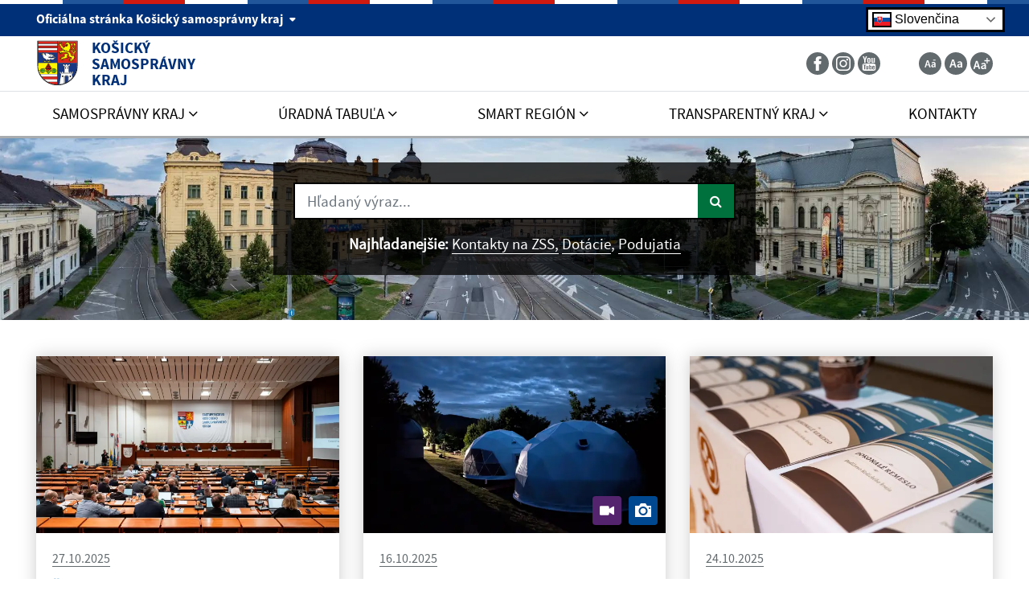

--- FILE ---
content_type: text/html; charset=utf-8
request_url: https://www.google.com/recaptcha/api2/anchor?ar=1&k=6LdIWv4qAAAAAJ9MUlPPHlvpij9dbhdeZcu1iQg3&co=aHR0cHM6Ly93d3cua29zaWNrYXp1cGEuc2s6NDQz&hl=en&v=naPR4A6FAh-yZLuCX253WaZq&size=invisible&anchor-ms=20000&execute-ms=15000&cb=88jrty73txk5
body_size: 45326
content:
<!DOCTYPE HTML><html dir="ltr" lang="en"><head><meta http-equiv="Content-Type" content="text/html; charset=UTF-8">
<meta http-equiv="X-UA-Compatible" content="IE=edge">
<title>reCAPTCHA</title>
<style type="text/css">
/* cyrillic-ext */
@font-face {
  font-family: 'Roboto';
  font-style: normal;
  font-weight: 400;
  src: url(//fonts.gstatic.com/s/roboto/v18/KFOmCnqEu92Fr1Mu72xKKTU1Kvnz.woff2) format('woff2');
  unicode-range: U+0460-052F, U+1C80-1C8A, U+20B4, U+2DE0-2DFF, U+A640-A69F, U+FE2E-FE2F;
}
/* cyrillic */
@font-face {
  font-family: 'Roboto';
  font-style: normal;
  font-weight: 400;
  src: url(//fonts.gstatic.com/s/roboto/v18/KFOmCnqEu92Fr1Mu5mxKKTU1Kvnz.woff2) format('woff2');
  unicode-range: U+0301, U+0400-045F, U+0490-0491, U+04B0-04B1, U+2116;
}
/* greek-ext */
@font-face {
  font-family: 'Roboto';
  font-style: normal;
  font-weight: 400;
  src: url(//fonts.gstatic.com/s/roboto/v18/KFOmCnqEu92Fr1Mu7mxKKTU1Kvnz.woff2) format('woff2');
  unicode-range: U+1F00-1FFF;
}
/* greek */
@font-face {
  font-family: 'Roboto';
  font-style: normal;
  font-weight: 400;
  src: url(//fonts.gstatic.com/s/roboto/v18/KFOmCnqEu92Fr1Mu4WxKKTU1Kvnz.woff2) format('woff2');
  unicode-range: U+0370-0377, U+037A-037F, U+0384-038A, U+038C, U+038E-03A1, U+03A3-03FF;
}
/* vietnamese */
@font-face {
  font-family: 'Roboto';
  font-style: normal;
  font-weight: 400;
  src: url(//fonts.gstatic.com/s/roboto/v18/KFOmCnqEu92Fr1Mu7WxKKTU1Kvnz.woff2) format('woff2');
  unicode-range: U+0102-0103, U+0110-0111, U+0128-0129, U+0168-0169, U+01A0-01A1, U+01AF-01B0, U+0300-0301, U+0303-0304, U+0308-0309, U+0323, U+0329, U+1EA0-1EF9, U+20AB;
}
/* latin-ext */
@font-face {
  font-family: 'Roboto';
  font-style: normal;
  font-weight: 400;
  src: url(//fonts.gstatic.com/s/roboto/v18/KFOmCnqEu92Fr1Mu7GxKKTU1Kvnz.woff2) format('woff2');
  unicode-range: U+0100-02BA, U+02BD-02C5, U+02C7-02CC, U+02CE-02D7, U+02DD-02FF, U+0304, U+0308, U+0329, U+1D00-1DBF, U+1E00-1E9F, U+1EF2-1EFF, U+2020, U+20A0-20AB, U+20AD-20C0, U+2113, U+2C60-2C7F, U+A720-A7FF;
}
/* latin */
@font-face {
  font-family: 'Roboto';
  font-style: normal;
  font-weight: 400;
  src: url(//fonts.gstatic.com/s/roboto/v18/KFOmCnqEu92Fr1Mu4mxKKTU1Kg.woff2) format('woff2');
  unicode-range: U+0000-00FF, U+0131, U+0152-0153, U+02BB-02BC, U+02C6, U+02DA, U+02DC, U+0304, U+0308, U+0329, U+2000-206F, U+20AC, U+2122, U+2191, U+2193, U+2212, U+2215, U+FEFF, U+FFFD;
}
/* cyrillic-ext */
@font-face {
  font-family: 'Roboto';
  font-style: normal;
  font-weight: 500;
  src: url(//fonts.gstatic.com/s/roboto/v18/KFOlCnqEu92Fr1MmEU9fCRc4AMP6lbBP.woff2) format('woff2');
  unicode-range: U+0460-052F, U+1C80-1C8A, U+20B4, U+2DE0-2DFF, U+A640-A69F, U+FE2E-FE2F;
}
/* cyrillic */
@font-face {
  font-family: 'Roboto';
  font-style: normal;
  font-weight: 500;
  src: url(//fonts.gstatic.com/s/roboto/v18/KFOlCnqEu92Fr1MmEU9fABc4AMP6lbBP.woff2) format('woff2');
  unicode-range: U+0301, U+0400-045F, U+0490-0491, U+04B0-04B1, U+2116;
}
/* greek-ext */
@font-face {
  font-family: 'Roboto';
  font-style: normal;
  font-weight: 500;
  src: url(//fonts.gstatic.com/s/roboto/v18/KFOlCnqEu92Fr1MmEU9fCBc4AMP6lbBP.woff2) format('woff2');
  unicode-range: U+1F00-1FFF;
}
/* greek */
@font-face {
  font-family: 'Roboto';
  font-style: normal;
  font-weight: 500;
  src: url(//fonts.gstatic.com/s/roboto/v18/KFOlCnqEu92Fr1MmEU9fBxc4AMP6lbBP.woff2) format('woff2');
  unicode-range: U+0370-0377, U+037A-037F, U+0384-038A, U+038C, U+038E-03A1, U+03A3-03FF;
}
/* vietnamese */
@font-face {
  font-family: 'Roboto';
  font-style: normal;
  font-weight: 500;
  src: url(//fonts.gstatic.com/s/roboto/v18/KFOlCnqEu92Fr1MmEU9fCxc4AMP6lbBP.woff2) format('woff2');
  unicode-range: U+0102-0103, U+0110-0111, U+0128-0129, U+0168-0169, U+01A0-01A1, U+01AF-01B0, U+0300-0301, U+0303-0304, U+0308-0309, U+0323, U+0329, U+1EA0-1EF9, U+20AB;
}
/* latin-ext */
@font-face {
  font-family: 'Roboto';
  font-style: normal;
  font-weight: 500;
  src: url(//fonts.gstatic.com/s/roboto/v18/KFOlCnqEu92Fr1MmEU9fChc4AMP6lbBP.woff2) format('woff2');
  unicode-range: U+0100-02BA, U+02BD-02C5, U+02C7-02CC, U+02CE-02D7, U+02DD-02FF, U+0304, U+0308, U+0329, U+1D00-1DBF, U+1E00-1E9F, U+1EF2-1EFF, U+2020, U+20A0-20AB, U+20AD-20C0, U+2113, U+2C60-2C7F, U+A720-A7FF;
}
/* latin */
@font-face {
  font-family: 'Roboto';
  font-style: normal;
  font-weight: 500;
  src: url(//fonts.gstatic.com/s/roboto/v18/KFOlCnqEu92Fr1MmEU9fBBc4AMP6lQ.woff2) format('woff2');
  unicode-range: U+0000-00FF, U+0131, U+0152-0153, U+02BB-02BC, U+02C6, U+02DA, U+02DC, U+0304, U+0308, U+0329, U+2000-206F, U+20AC, U+2122, U+2191, U+2193, U+2212, U+2215, U+FEFF, U+FFFD;
}
/* cyrillic-ext */
@font-face {
  font-family: 'Roboto';
  font-style: normal;
  font-weight: 900;
  src: url(//fonts.gstatic.com/s/roboto/v18/KFOlCnqEu92Fr1MmYUtfCRc4AMP6lbBP.woff2) format('woff2');
  unicode-range: U+0460-052F, U+1C80-1C8A, U+20B4, U+2DE0-2DFF, U+A640-A69F, U+FE2E-FE2F;
}
/* cyrillic */
@font-face {
  font-family: 'Roboto';
  font-style: normal;
  font-weight: 900;
  src: url(//fonts.gstatic.com/s/roboto/v18/KFOlCnqEu92Fr1MmYUtfABc4AMP6lbBP.woff2) format('woff2');
  unicode-range: U+0301, U+0400-045F, U+0490-0491, U+04B0-04B1, U+2116;
}
/* greek-ext */
@font-face {
  font-family: 'Roboto';
  font-style: normal;
  font-weight: 900;
  src: url(//fonts.gstatic.com/s/roboto/v18/KFOlCnqEu92Fr1MmYUtfCBc4AMP6lbBP.woff2) format('woff2');
  unicode-range: U+1F00-1FFF;
}
/* greek */
@font-face {
  font-family: 'Roboto';
  font-style: normal;
  font-weight: 900;
  src: url(//fonts.gstatic.com/s/roboto/v18/KFOlCnqEu92Fr1MmYUtfBxc4AMP6lbBP.woff2) format('woff2');
  unicode-range: U+0370-0377, U+037A-037F, U+0384-038A, U+038C, U+038E-03A1, U+03A3-03FF;
}
/* vietnamese */
@font-face {
  font-family: 'Roboto';
  font-style: normal;
  font-weight: 900;
  src: url(//fonts.gstatic.com/s/roboto/v18/KFOlCnqEu92Fr1MmYUtfCxc4AMP6lbBP.woff2) format('woff2');
  unicode-range: U+0102-0103, U+0110-0111, U+0128-0129, U+0168-0169, U+01A0-01A1, U+01AF-01B0, U+0300-0301, U+0303-0304, U+0308-0309, U+0323, U+0329, U+1EA0-1EF9, U+20AB;
}
/* latin-ext */
@font-face {
  font-family: 'Roboto';
  font-style: normal;
  font-weight: 900;
  src: url(//fonts.gstatic.com/s/roboto/v18/KFOlCnqEu92Fr1MmYUtfChc4AMP6lbBP.woff2) format('woff2');
  unicode-range: U+0100-02BA, U+02BD-02C5, U+02C7-02CC, U+02CE-02D7, U+02DD-02FF, U+0304, U+0308, U+0329, U+1D00-1DBF, U+1E00-1E9F, U+1EF2-1EFF, U+2020, U+20A0-20AB, U+20AD-20C0, U+2113, U+2C60-2C7F, U+A720-A7FF;
}
/* latin */
@font-face {
  font-family: 'Roboto';
  font-style: normal;
  font-weight: 900;
  src: url(//fonts.gstatic.com/s/roboto/v18/KFOlCnqEu92Fr1MmYUtfBBc4AMP6lQ.woff2) format('woff2');
  unicode-range: U+0000-00FF, U+0131, U+0152-0153, U+02BB-02BC, U+02C6, U+02DA, U+02DC, U+0304, U+0308, U+0329, U+2000-206F, U+20AC, U+2122, U+2191, U+2193, U+2212, U+2215, U+FEFF, U+FFFD;
}

</style>
<link rel="stylesheet" type="text/css" href="https://www.gstatic.com/recaptcha/releases/naPR4A6FAh-yZLuCX253WaZq/styles__ltr.css">
<script nonce="ntNEMtgG76TFnQ7mnZ_ApA" type="text/javascript">window['__recaptcha_api'] = 'https://www.google.com/recaptcha/api2/';</script>
<script type="text/javascript" src="https://www.gstatic.com/recaptcha/releases/naPR4A6FAh-yZLuCX253WaZq/recaptcha__en.js" nonce="ntNEMtgG76TFnQ7mnZ_ApA">
      
    </script></head>
<body><div id="rc-anchor-alert" class="rc-anchor-alert"></div>
<input type="hidden" id="recaptcha-token" value="[base64]">
<script type="text/javascript" nonce="ntNEMtgG76TFnQ7mnZ_ApA">
      recaptcha.anchor.Main.init("[\x22ainput\x22,[\x22bgdata\x22,\x22\x22,\[base64]/cFtiKytdPWs6KGs8MjA0OD9wW2IrK109az4+NnwxOTI6KChrJjY0NTEyKT09NTUyOTYmJnIrMTxXLmxlbmd0aCYmKFcuY2hhckNvZGVBdChyKzEpJjY0NTEyKT09NTYzMjA/[base64]/[base64]/[base64]/[base64]/[base64]/[base64]/[base64]/[base64]/[base64]/[base64]/[base64]/[base64]/[base64]/[base64]\x22,\[base64]\\u003d\x22,\[base64]/SsOgN2/DkMOCw4vDlEwWMsO9woTDu3zCqXNeN8K+RmrDjsKdSB7CoxLDvMKgH8OZwpBhEQfCnyTCqhRVw5TDnGjDvMO+wqIrOy5/[base64]/[base64]/CvMOrYkbDiMKfw7LChsK2w4VzwrMpb0MLwqvDqmYZOMK3W8KPUsOMw7cXUx/[base64]/CncOAMGzCnUfDgcO/dcKpw4FxwpvCncOfwo5mw5RNdwAjw6nCnMO2N8OWw419wqbDiXfChRXCpsOow5LCu8KHUMK0wocZwonCncO/wohDwrHDhCLDiT7DlEAuwrfCjk7CuhB9VcKFa8OTw7J4w7/DvMOoYsKSBm9DKMO6w6TDt8O7w57Dl8K0w7jCvsOGJ8KsWjnCoWDDssKtwpTCv8ORwo3CocKhNsOUwpgEUWFABX3DkcOTK8OQwoJZw5A/w4/[base64]/Cu8OhZhbDhzvDngrDpHwiXHLDg8OgwqFzByTDmApIa2gSwrtew4PCtzpeRcOYw4hiUsKHYB0Dw5gxXMKOwr0Lw65gCFJ2esOswpVqUnvDmcKPIMK/w6ENK8OBwqAzcU7Dh3LCuSHDnDLCjEFww6QzacO7wpknw7oKZVzCssOkCcKUw7rDsFfDizZnw7HDsk7DsVHCv8Ojw6PCrjcjXFPDqMKJwp9ewpJwLsKfMA7CmsKzwrHCqjMyDmvDscOlw6t/MF3CqsKgwoVuw7XDuMO2XmA/b8Osw5I1wpzDssO4AcKow7nDocKfw4pjAUxKwr3DjDDChMKBw7XCqsKTNcOQw7XCszBvwoDCm3YFwqrCgHchw7McwoPDh1oAwr8mw6PCgcOCYhzCs0DCjSnDtgMdw6fDqUjDohLDnUnCoMKQw5jCrUMwR8OGwpLDoTB5wq/Dij3CmSDDqcKYScKAay7CgcKQw7PDpn/[base64]/wqdsWSXDlDXDncO8woXCszDDvnLCjMKgw6bDssKPw7XDiw0ZfcONYMKNNxPDvQTDpE/DqMOIaiXCmzllwppxw4/CpMKcKl1ywrUWw5PCtFjDhkvDhhjDjsO1fSvCiVccEWkOw6BLw7LCjcONfjhlw6wTQW0JOngAGRbDgMKqwp3DpnjDkWdyLA9NwqPDhXvDkSnCpsKBK3LDnsKQMjXCjsKUEjMtMhpdLE9IEWPDlDVcwpFAwqgKEsOkXMKcwo/DukxPNcOBHmTCtcKiw5fCmMOpwr/[base64]/DihsBw6lAwpwAw7gCw6zCmMOoNMK9w7JxcRA4VcKqw4NOwpQpeyRYRyfDpGnCglNZw6jDh2FJFnY+w5Qcw6/DssOmCcKTw7HCpMK4K8OKasOUw4ozwq3CoHdpw51XwrA5TcOuworCpcK4P3XCpcKTwoEbH8KkwrDDjMKUVMOFw65DNgLDnU97w6fCsWrCiMKgBsKUbhh1w5rDmX8hwqY5TsOwMU/Di8KLw5YLwrbChcKkesO9w5kaFcKDCcOXw7kNw6pFw6XCo8OPwqkiw7bCh8KhwrfDpcKmNcOsw6YjfFUIbsKKSnXCgkXCo3bDp8KHfBQNwqp/w40hw5jCpwFfw6PClsKcwokaRcO4w6rDpUUjwrR7FXDDkTlcw4cTMEAJURDDiRlpAUNzw7FBw4xJw5/DlMOtw6zComXDhixMw67CtUd1VhLDhMOgUAIXw5VrWEjCksO4wovDhEfDuMKawqBWwqHDqMOqOMORw6Nuw6/Ds8OVTsKbDsKAw4jDt0LDk8OSOcKmwo9Iw5QnO8OBw7M4w6cvw7jDlFXDkVXDjhlYSMKKYMKndcK0w5wNS2szK8KYYC/[base64]/Dq8K4woxUwp7Do04awqXDrAZqE8ORZsK5dkzCnGrDu8OzPcOawrnDhcO2OMKiQMKtNkY5w5ctw6XCgnt0KsKiwow5w5/CrcONKnbCkMKQwrR5MEPCmzxfwp7DkUvDicOWD8ORTMOrcsOoLznDlGEgEMKqbsOgwoLDg1dXbMO+wqFkMhPCv8OXwqLDgsO2Um10woLDunPDg0ANw5Qhwohewq/CozsMw6w4wrVlw4LCiMKqwoFjFFFENmlxWCHCujvDrMOww7c4w5JbLcKbwqc6fWNTw7Epwo/DusK0wqM1LmTDosOtKsOJUsO/w6jCgsOkRnbDiXMDAsK3WMOkwrfComcOLHgkE8OldMKgAMKNwrxpwq/Cm8OVLj/[base64]/DhzQHwpnDoW/CuGXCpsOcw7F6Nx0Jw4pANMK8XcKWw67ClmLCsAjCjxfDrcOuw43DucKfJcOrB8OtwrlewpMrSktJZsKZCMOzw4pOchRdbVBlIMOyaUZ6Vj/DuMKCwphkwr4FDVPDjMKcZsOFIMKgw6DCr8K/CzAsw4TCsQxIwr9qIcKkCcKCwq/CqCDCscOFUcKCwotBQS/[base64]/DkToCwpk3UcOcw5/ChkTCji1pZMOEw7hxYVEyXsKrNMKDKGnDgSHCrzABw7rDnlB/w4HDly98w7XDkw5gezIzSFLCo8KZEDdTb8KGXDIcwpd4FTZjZAp4D1cTw4XDtcO2wozDiHLDnwYwwppgw4nDuALCt8Oowrk4WXdPL8OpwpXCn3Frw7/DqMK2bg7CmcKkIcKDw7QqwpPDijkYcyp1FUPDiB9fSMOvw5AswrdNwqpQwobCisObw4hOXn4+P8KCw6lpU8KbY8OdKBPDvAEsw5TCnkfDqMKeeEvDtcOLwq7CpkA/wr7Ci8K/X8O6w6fDkl8GJiHCpsKLw6rCkcKfFAVVbzQ3TcKnw6vCp8Kqw7PDhFLDhSXDncK/w5zDu01xfMKVesOkQAFUEcORwromw5g3enHDrMObRiFMdMK7wr/[base64]/DicODeTwgLxvCmF/[base64]/CpsKENsOKcgdiNcOvP8KNHXnDhwxOwrMvwpUsRMO/wpTCvsKdwprDucOIw5McwoV3w5fCnkPCiMOEwpnCvB7CvsOrwo4De8KtNBzCgcOXBsKMbsKKwpnCmDDCq8OibcKXBRkww67DqMK6w70cG8Kyw6DCtRbDj8KbPsKBw5xxw73Ct8O5wq3CmzM/w7smw5fDicOVCsKow5rCh8KcVsKbGDx8w4BhwrVYwofDuhHCg8ObGRM4w6bDgcKkfQY/wpXCj8ODw7wBwoHDnsO2w4nDtU9ITQ7CigcGwpjDlMOcIG3CvcOcRMOuOcOgwqvCnjM2w6bDgmlsNBjDmsO2dD1jcxIAwqx1w6JcMsKkTMKGdD4bMzDDk8KQUBsPwqwTw6dATcOUdnsywojDoQASw6fCt1YBwrTCjMKjTg1Qc2QGKSEbwoDDpsOOwrJawr/Dn1LCnMKqJsOdcljDlsKAZ8KzwovCvB/Co8O2XMKzQEPClCLDtsOQejLClgfDg8KLWcKdCVIJQgVWOlXCk8KRw5kMwrRnGC16w7rCncKyw7TDrsK8w7/ClSlnCcOJPAvDvCZDw53CucOiVsKHwp/DpxHDhcOLw7YlQsKjwqPCssOhI2JPcMKSwr3DoWEOeR9hw6zDg8K2w5dNfG7DrMK9w7TCu8KwwoHDmBAgw59gw6/[base64]/[base64]/wp8rwqDCiTgPEFXDhVzDlGXCgkNqCsK6w4NiNsOOI04Vw4zDrMKzaQZTccOKe8KwwpDCl3zCjCBwaWRXw43Cs3PDl1TCn1h5DTVew4vCiBLCs8O4w5Iiw7BlDyMow4Y8C0ZLMMOPw7Mqw7MZwqlxwofDosKZw7jCtQXDmA3DkcKXUm1abFrCoMO2wo/CtRfDvQMWXAzDkcOTacO8w7NuasKBw6rDosKULMK2OsO3wrgtwoZowqhFw6nCmUHCiFgyQ8KKwplew4gTNHhuwq4EwpfDjsKOw6zDsUFJJsKowp3CqGNjw4vDvsKzd8OISl3CgQDDlmHCjsKxVV/DlsOZWsOxw4hNeCYSQB7Dg8O1bxjDr2g/Dx5YHnLCoVnDvsKvB8OmJsKSdmbDvCrDkSrDokocwq0sXsKWH8O+wprCq2INZ3jCu8KuHCd9w4V+woIIw5k8TA4QwrAfHX7CkA/Cr297wpjDoMKPwr4XwrvDn8KnOFYFC8KGecO/[base64]/Ci8KxMHvCuDbDtV7Cu8KKw5tvfcKrwq7DrcOWF8OZw5HChMKKw7cDwonDpcOlKi43w4vDmHVGZQjDmsKfOsOjGl0JQMOUScK9SkYVw4UVQDPCrA/Dq3/CrMKtOMOSBMK0w7hGfRM1w5NSTMO3dz57SmvCkMK1w6Q5SDlnw7hjw6PDlC3Dm8Kjw6jDhGpjG0wGCXcvwppDwot3w70xAcOpUsO2csKSbQ01O3/DrGUeV8K3HxJxw5bCjAdxw7HDgXbDpTfChMK8w73DocOTOsOpEMK6JHbCsS7Cu8KzwrPDsMOjfV/CgcOxT8K4wrbCtD/DqsOnU8K7DRctYgIwU8KAwqjDqQnCpsODFMOHw4zCnwHCk8O5wp0cwr86wqQMIsK0cn7DrsKsw7zDkcKbw7USwqglEADCj189X8Ovw4fDrmXChsOoLcO9ZcKlw5F4w6/[base64]/Dt8Kjwq7DinJZw4TClsKiS8OkG8K0w73DucOVU8OiYjRabTzDlDATw4cfwoDDv3PDpxDCt8OWw6nDmyPDtMKNbwXDtUl/wq4+BsOfKlzDhX3Cq3NsQMONIgPChC5Gw7XCklc0w5jCvg/Dvws2woxALUAnwoAcw7h7Wx3DqX5hc8Okw5ATw6/Cu8KuDMOnOcKPw4bDn8O7eGksw4TDtMK1w5FLw4bCsXHCo8Kmw5BiwrRGw4nDoMO7wrc6QDnCgjxhwoE4w6zDu8O4wpgPHlV2wpVyw4jCu1DCrcOxw70kwoFCwpgaW8OpwrbCsk93woQ4GHASw57Dv0XCqxMpw7g/w4/Cn0LCoxjDhsOww61HJMOmwrfCrDcHZsOBw6ZIwqQ2WcK5Q8OxwqR/[base64]/CuMK8AMO8asO5w6HCszrDmcK1NcOow4BRUMOVQV/CvMKPJ086McOJLmPDocOrBzzCh8Kgw6rDisOlIsKcPMKccWJmFC3CjcKrPgTCrMK0w4nCv8OcUgjCmgE1K8KDNkHCvsOvw6MgM8Kyw7RJJcK6MsK3w5vDgcK4wp/CjMO+w7dXbsKlwpg9LDIWwpnCq8KHZBNbfzRpwookwoNtZMOUZcK5w4kgA8KxwoUIw5J9wqXCh3k3w5Nmw6YpF2g7wojCtkZqccO9w7B6w74Pwr95NcOewpLDuMKFw4E+V8O3KgnDqhHDtsO5wqTCtFDCum/DhcKPw6bCmQbDpi3DqAnDr8OBwqTCt8OHSMKvw74gbcOob8OjOMOgC8ONw5gew65Cw5XDtMKIw4M8DcOxwrvDmyM+PMOXwr1Uw5Qiw6NDwq9eFcKgVcOQC8Ogcjc8d0ZleBDCrSHDhcKdG8OFwptSbjENIMOEwq/DjzXDgVN2B8Kjw5DCoMOdw5rDkMKCKsOiwo3DtibCusO+wpHDgnUDCsOJwpFKwr4fwqdDwp0jwrMxwq1SAg5dK8OTTMKEw5YROcK3w7fCq8KCw6vDhcOkLsKgHEfCu8K6UnQDJ8ODIWbDtcKkP8OwEhcjO8KXIWoSwpvDpjt5ccKjw6UMw4rCnMKPwr/[base64]/[base64]/[base64]/[base64]/Cj8O1w5ASw7zCrx1vdcKODsKuw4nCgsOmayPCknVLw6jCg8ONwo5Twp3CkVLDtcKtAiIlcx8GKDUkX8KOw5bCqQBxa8O7w6gGAMKbThbCrMOGwpnCh8OKwqljRnwgFFAaeS1HWcOIw6cmLCfChcOMCsOrwrk2Q03CkC/[base64]/[base64]/fkF5DzMbw5cPEVbDqcK/CcOiwqnDrlPDj8OiJsK7ZH1Gw43DusKJUUYJwrIMNMKow7fCplDDpsK0JVfCq8KXw6bDhMOFw7MGwpnCrsOmW08rw6LCnnrDhR7ComNVUjobfxw6wrvCv8K1wqcew4rCqsKEbX/DjcKIWRnCm0nDmTzDl3hKw4dvw7TCmixBw7zCrgBoMXvCsggpGHvDsgJ8wr3Ds8OyTcKOwoTCrMOmK8KuIcOSw5dnw547wrHCgBjDsTs3w5jCujFpwo7CtDbCnsOgJMOFQHd2FcOdAyMgwqPCj8OQw693ScKtRE7CkD/DnBXCjcKRGSZ4bMK5w6PCoR/CosOdwoDDnzBRUzzCvcOlw4rDiMOqwrjCuExew43Dl8Kswp1nw790w4ghCAwQwpvDlMOTIj7Ci8KhemjCklTDisKzOVIywoAEwpYew4plw4/DuB4Hw4FZccO/w7cEwovDmRxoRMOXwrLCu8O5J8O3fjN3dFAgTyzCjcOHYsOrCsOew6crLsOMLMOuQcKkPMKLwq3Ct13CnANUWRjDtcKXdy3DosONw6LCgMOReizCncOuYjcBaFHDvzdewpLCkMOzYMKFZsKBw6vDpQDDnTJxw57CvsKwOj/Cv3sOYEXDjwAXUwxJcivCqWhdw4MWwpsIKClwwoY1K8K2XsOTNMOMw6HDtsKKwrHCmz3CgWtvw6V0w4QTMSzCgWrCowkJPMOqwqECW3/[base64]/R8OfGhJxdyHDn8KHwp3CsXvDsMOzw4RYFsKEesKkwpQ9w7HDh8KYTsKXw6Yew6cZw4lLUD7Dvy1qwokUwpUfwrbDt8O6AcK6woDDhBIfw6w3aMKkRxHCuU1Qw6kROV5Mw7/CrVtefMKUbsOIV8KnUsKpMU/DtQHCncO7QMOVBlvCvnnDvsK5CsOaw5RUXsKiDcKSw5/Cn8KkwpEVY8OFwqfDvDjCpcOrwrrCicOFOlAsNSnDvXfDixsmDMKMKS3Dq8Kew7AJLDYNwp/[base64]/w6gtw7EJw54BwrXCpAY5w4g7w4gpT8OJw7wmD8KYb8KYw55uw4hoZU8Twr1uDsKTw5tkw6DChlhhw79aRMKdVAxtwp/CncOxVcO5woIGLT4AMcKtI0zDtTVjwq/[base64]/DisKAwozDk8KcFsKxUsKMwoxlI8KUecOzUlPCt8KQw5PDujjCkMKYwqEHwp/CmMOIw5vCqVIpwqXDn8OkR8OoZMO6esO6RsOhwrdOwp7ChMOdw4rDusOrw7fDuMOBc8KNw4slw5RQGMK2w6ghw5/[base64]/CqMKAwpfClhbDrMOkw7DDjcOwwr9Nwqk8NsKcwrLDoMK4OMOBD8O1wrTCn8ObOlfClWPDnW/[base64]/[base64]/CpgzDkE0OCsKUMXrCn34qwogXVGzDiSTCh1XCqiXDkMOJw7XDmcOHwr7CogTDtVfDkMKJwoseI8K6w7cww6/[base64]/CrMKuwoLDtURUw6PDqUA3HsO3asKYYsKuSMOAIw9edMOiw43DicOewrPCnsK4YnAVLMKAR2Zswo7Dp8Kjwo/CqsKiG8O7TQNaYFkqfUl3e8OkfsKxwqnCnMKkwqYpwoTCiMO5woZzQcOzMcOSSsKMwosBw7/[base64]/IBnCpsK1LcO5w55Jw58Bw7BcSBlMU2DCqcKOwrDCo2oBwqfCnyfDmErDncK6woVLL38vA8KZw6/[base64]/[base64]/ClMKlw6LCoMOcwoHCj1jDhMOOSsOrG8KbwpTCiMKwwrvDi8Klw43Dk8Kww5tiPRdYw5DCi1/[base64]/CqcOnw6fDhcKjF8OOw4PDhljDgMKtZsKCJCt9w4zCqsOVY2ctdMKUahsYwrkCwoAGwoYxdsOhV3bCk8Ktwrg+SsKhTB0lw6wowrvCkgFTV8O5CQ7CgcKsN0fDm8OBOiF/wocRw6w+dcKdw6bChsOKf8ORSRdYw5fDhcOswq5QHMKQwrgZw7PDlnpRWsOVWBbDrsOKLgLDgE/Cu3rCosK3wrjCr8KKDyHCrMORDiEgwrguJTtzw4AnSlzCih3DoQY1aMOQe8ObwrPDul3CqMKPw5vDin/CskLDtlPDpsKxw7Rhw4ogL3xLPMKlwoHCnzvCgcOhwpTCmgVeBGleSiLDn3tXw4XCrRtgwoU2CFvCgsKFw7nDm8O8SWDCmw7CgMKtKcO8I0kBwojDj8KBwqjCnHEUA8OUJMO8wqHCgzzDuzfCtl/CmTrDiHFwF8OmKHVyYigzwpReJMOVw6ggTcKcUgo0Vl3DmArCqMKtLRvCkBoDM8KZAEPDjMKSDUbDpcKOT8OrbiAEw7bDrMOeYTLDqsOech7CigEAwrVzwohVw4YswqAlwr4lRU7CoEDCucOrWnoWBUPCocKYw6coLWTCs8O/TzXCtijChcKpLsK/O8KGLcOvw5JnwqLDlmfCiizDlhkcw7fCq8KjVANow65vaMOIDsOuw5BuE8OCNkIPZlBfwpUMRADCkwbClcOEUkPDi8ORwp/DusKEBXkqw77Ci8OIw7HDs0PCtxYAZm5MIcKqIsOiLsOjIMKTwpsbw7/[base64]/QhMkHMOYwq7DvcOPYsKdw4ZWwqMGW8OtwpglZcKaLkoRBW9pwo3CnMKVwoHCuMOnLTYywq0pfsK1aUrCoXTCusKOwroLEWwWwr5Mw5JxOcOJM8OHw7YFdFh5QDnCpMOSQMOEQsOyTcOjw6Y/wqIowqfCt8KmwrI4cGvCj8K/w6gMZ0rDlMOAw6LCscOdw7VpwpVLWFrDjwzCrSXCp8Oyw73CpBUpWMK5wobDoV9qDw/[base64]/JVXClyLDk8Kyw4IfwoNHc3Epw64Sw43DoibCjmIeQcOZKXkcwr5OYsKfCcOnw7TCsCZCwq5tw77Chk3CsU3Dq8OnFGTDlzrCtE5Ow6UaRA3Dj8Kfwr8HOsOyw4XDvljCsXjCghRte8O/acOFXcOtBSwDCXwfw7kRw4/[base64]/DqClNw7LDpcK3w6bCu8KEaMO/CzHCncKQwonDgMOfw7pJw6TCoTUEKBNzwozCvsOhMhRnJcKjw4sYKk/CscKwGEjCrB9SwpFhw5R+wodtSxAow7LCtcK4ZgbDlCocwpnDuCtDWMKxw5LCpsKnwp9pw51uD8OkbFLDoDHDshJkCcKBwqZew47Dnw5yw7NUTsKuw7fDusKODxfDuXZWwo/CjGxGwotENHLDoSDCocKsw5jCuGDCgxDDsg1mR8KdwpTCj8ODw6zCgC8Gw43DuMOOQh7ClcO/wrTCgMOxfi8hwqTCvx0IBHcFw6rDgcOUw5fCi0FOCU/DiwHDqcODAMKHQUd/w6/DtcKfI8K4wq5Nw59Jw6LCiXDCkGA4Ph3CgMKDdcKuw4cjw5bDrnjDklgUw7/Cg37Cp8O2EF0pRlVvQH3Dp1RRwqHDj1XDl8Ohw4nDiRTDhsOaRcKGw4TCpcOvOMOaBTHDrm4CZMOrZGDDjcOqQcKgQMKzw5/CrsK8wr4uwr7Cj2XClmt3UTFocUfDk2nCv8OUU8Oow6PDlcKlwqvCi8O+wqNZb10LGBIERlk/[base64]/wqAHwoHDjsOxw7XDk0vCgMOgwrjDuREUOxfCi8Oww4FGWsO/[base64]/[base64]/CgFkGIcO8DMOxwrvDiCHDjBbDkMKbwocHwqpNQMOew5MCwrEBdMKOwoAsEMO4SHQ/[base64]/[base64]/Cq3HDocO/[base64]/W8Ojw43DjBLDqcOuFVHCpBcEwqQ6wrUbw5lEdcKRIHoyDTAPw75fIBLDmMODR8Kew7/CgcKzwoVZRgjDtx/CvEJ8QFbDiMOIDcOxwowMS8OtAMKdaMOFwrgndHoNWBvDkMKEw5sLw6bDgsKAwr1yw7RfwpRtJMKdw7Ulc8KZw4YRF0/DkER+CBDDqGvClgp/[base64]/DrBPChBDCvsKJw7vDlsO/eyPDkzvCjsKbXjURwojCm3VWw6gnVMKibcOmahV3wqdheMKYEEgMwq1gwqHCnMK3FsOIcQDCmSTCs07Dty7Cg8KRw5jDj8OBw6JAFcObfSB7SAwCFFfDih7CsSzCknjDrH8EC8KFH8KdwpnCsx7Dpl/DqMKeRhXDj8KqOsKZwofDo8KhSMOBKMK0w481JUALw6fDk3rCqsKVw5nCkj/[base64]/[base64]/DgsOQw5LDkH4fw5ljw6liUsKMw6sxwr7ChyYcRztvwrPDhmHDo3dbwocQwp/CssOBJcKew7AUw5osLsOfwqRMw6M9woTDqw3CosKKw50EDghtwplyQBDCkD3CjkUECilKwqFWRjEFw5AHEcOqU8KCwqnDsnDDksKfwofDvsKLwrxgUy7Cq0dhwrMrFcOjwq/DoF1sA2XCp8K4HMOvMDpxw4HCtAzClUhEwoFzw73Cm8KEfzZ2BF9Sc8OAf8Klc8KUwpnChcOGw4gcwr8YcE3CgcOfeB4ZwqTDi8KkZwIQb8OiJmPCpXsowrQDMcOaw5YGwrBua1x8UBM0wrpUK8OIw5bCtAMJVmXClsKgXRnDpMO2w5wTIEtJNGjDoVTCt8K/wpLDgcKqJsOVw45Vw7/CncK9fsKONMOXXlhUwqUNcMKcwqsywpjClAzDp8KgNcKzw7jCuHbDnD/CgsKFWSdSwqRMLgbCkmnDsSbCi8KOESRJwpXDj03Ck8O9wqTDncKTFngtccO8w4nCmRzDoMOWcmt+w5Y6wq/Do0zDmCJpJMOnw4fCmMK8Y0nDoMOBWw3DiMKQVAzCgMKaZVfClzg/bcKPGcOOwpfCn8OfwqrCqFzChMK3wqUBc8ODwqVMwqjCil/CuQPDucKxIlXCplvCpMKuCwjDgMKjw67CmmIZBcOuLlLClcKyQcO7QsKew6kOwqdUwq/CqMKVwqTDlsONwp18wpXCmcOUwojDmGzDpnM5AgJiQSgIw6hsesOAwr1Tw7vDgno1UG/[base64]/Dkx7ChsO3wo4CGg7Dnl7Dp8KtbsOkw5wzw6oIw5/Cu8OEwplOQTvCiAhlcTsJwrDDm8K4LcKNwpXCtX52wqoJQjrDmMOnVsOAGsKAX8Kgw4/CsH5Nw4LCjsKOwpJowqTCq2HDmMK1KsOew5pwwpDCtxnCnABzTQ/CgMKnw4tVaGPCo2vCj8KBRkTDuAo8O2DDljPCgMOUwoI5Q294KcO3w43CuXUBwqrClsKiwqkpwr15wpIvwrovacKew67DkMKEw4g5B1dPQcKZK3/DicKDUcKRw5MLwpNQw68AGk1/wrnDssOvw7vDgwkmw7Rfw4Rww4Vxw4vCtB7CrBXDtcKPTBHCscO/[base64]/wqnDmmnCisKrw7vDp8Oud8KXHVw+MsO+a0VxIVorw6B+w5nDthnCrkrDmMOMNiXDlwvCnMOmMMK/wo7CmsOHw6tIw4vDjljCjEACVHs5w4XDlVrDqMKyw5HCiMKkXcOcw55NFyhNwqMoMFl4DT8TPcKsOx/DkcOHbkogwrERw5nDqcKRTMKwTiPCiw1jw4YlCy3ClVATAcOUwoPCikfCkF0qAcOWLy1PwoLCkHsaw4ocdMKewp7Dm8O0dcOVw6zCmXLDiTMCw5k7w4/DkcOfwog5GsKgw5nCksKsw6IVe8KgUMOxdlfClG/Ds8KkwqVPFsOkaMKMw4MRB8K+wo7Csggmw43DrAHDuFg9NiUIwpgnO8Ohw53DrmXCisKtwoDDtFUnDsOwa8KFOkjCpxHDvxYUPgXDkA1gKMOGUD/Cu8Kdw45JOAbDk1TDiSfDh8O6NMKgZcOXw47DqsKAwr0wDkBYwq7Cl8OcDsORdRk7w7wsw63DryYtw4nCv8KtwpnClsOxw48QIXhHJsOQHcKcw5HCp8KHJTPDhMOfw7oQKMKZwr9owqxnwoLCjsO/FMKbIEh7bsOwQSDCs8KMBG1ZwowIw6JIYcOJZ8KjfxAOw5tHw7nDl8KwbC/DlsKfw6LDu20IGMOHbExHOMKSPinCkMOyWsOQY8OjbWTClxrCtcK9Y2AlSAxSwpU/[base64]/w6zDolsVNMKoRV8Sw4ZhW8KLIwDCksKuP1XDnQJiwpxgV8O6ecOiw758KsKTUyLDpWJZwqcPwrR+SwV9UcK/[base64]/Cqk8ncB5oXcOXPsKewpggVsOjwrXDj1Nnw5bCh8KGw7XDkMKDw6LCrMKpb8KxZ8OVw54sd8KPw41uHcOfw6/DvcKiQcKew5JDGcKzw4hpwp7CqsOTKcOyBgTDrD0FPcKFw6M+w71zw6FewqJIw7rChnNAUMKoFcObwogxwo7DusO7VcKVdwLDncKPw7TCvsKOwqEwAMKLw6rDviwARsOfwrA1DzZkQcKFw4xMCUlwwpglwpkzw53DocKuwpVEw698wo/CuwRKWsKdwqrDjMKpw4zDqlfChsKNDhcsw79gbsKOw6V6Bm7CvFfCkEcFwqbDnybDolHCicKjUcOXwrtXwq/CjVnCplXDiMKmAgzDu8OgesK+wpHCmXgyASzChcKTTQPDv1RpwrrDtsOtYj7DkcO5woRDwq4hBcOmGcKpeijCtXrCs2Yuw4sOSk/CjsKvwo/CkcO3w7bCqsOJw6EYw7FWwqLCusOowofCp8Khw4J0w5/CokjDnGRcwo3DlMKbw7LDnMOCwqDDmcKuK0zCqcKuX283KsKSA8KJLy3DucKqw5lBw73Cu8Opw5XDtipGb8KRJsOiwqrCi8OzbjLCrgRNw5/DvsK/wq/DisOWwok/w647wrvDm8OXw5fDj8KYWMK0QSXDs8KvDsKWYWnDssKWK3PCisOtVmzClcKLYcOhasOBwooyw4wSw7lJwrPDpTvCuMOuUcO2w5HCqg7ChiYTC0/CmVsIUVnDqj3Ct27DoRvDpMKxw5E+w7DDmcOSwqgsw4YVAXwhwqt2DMORTMK1CsKHwo1fw7MLwrrDikzDssK1E8KFwrTCnMKAw7hkdTPCuT/CmsOYwoDDkx9OZj1TwqxgLsKWwqc6SsOhw75Mw6RWSMOELgVawozDlcKZKcOOw49Iej/CmgDCjRjDpnINUzzCqHTDocORbkc1w5BnwpHCtkpcRDUjTsKOJQvCtcOUWsOkwqJHRsOMw5QBw4TDuMKSw6cnw7QYw6xIQcK3wrABcxvCiRNiwpFmw4LCqMOzEy4YC8OhAD7Dj1nCqSJrIDkzwo9iw4DCpiLDoCLDuVx2wq/CkGjDhUpiw4wXwoHCvnDDlMO+w4Q5Em49H8Kdw5DCksOGw67Dg8OhwpHCpT9/dMOiw5dhw43DrcK/EmR5woXDp0YhacKUw7TCpcOKBsOawq0vCcO9CMK1RGJCw4YgAsOtw5bDnzPCvsKKYAoJKhI7w67CkTZ1wqrDrTRMRMKcwo9OUMOtw67Cl1DCkcOxwqfDsxZBEDHDtcKeLV/Dh0pRODXDqMKpwojDjcOFwpHCvmLCusKRdRnCsMKqw4k2w6/DiT1awpoAQsKVXMK/w6/DhcK+IR5+w4/[base64]/Cq8KBw5Z4w45ow4wmSEQrfENywoXCoRnDtARsdzRSwpUqfAx+QcOiN11hw6kxTC8GwqsMVMKcdMKncTrDkXnDl8KMw77DrnbCscOyHiUoHmzDi8K5w6/Dt8KfQMOJOMOkw6DCtVzDksK7GkfChMKpB8K3woLDo8OJBijDnjHDsGXDncKBbMO0a8KLaMO1woc3JcOywqHCnsO6ZijClA0QwpTCl10Dwp1Fw5/DjcKkw7ZvAcOvwpjCn2LDnWfCnsKiDENgU8O0wofCqcK5F25BwpLCjMKOwoBfFMO4wq3Dk1xTw67Ds1EwwqvDtRc4wq99QsKkwq4Gw5lwSsOPSnzDoQVHfcOfwq7CkcOWw7rCtsOJw68wQGjDn8O0wr/[base64]/[base64]/DgMKSwr8owooyHhvDqMKbYXXCnRvCqwwXY0R+X8Opw7TCpmFWMFnDg8KFFMOYEMODFSQea0cvKC3CiHbDq8Kow5bCksKWwrVmw5jDpBrCo1/Chh/CrMOsw6rCnMOgwrluwpcuPWpRN2dOw5TDmBzDtizCjHjCg8KNPHxxXE5KwqQCwqoKCMKDw5Yhb3TClMK3w7/Cr8KeMMOtacKBwrDCksK0wobDlBDCksOJw4nDosKxGEoLwpPCqMO7wr7DnC5uw4HDncKZw7zCuCMXw6sbIsKsYh3CosKjw4YURsOnO2XDom5yAUxoOsK3w5tbDTvDh3XCrjluOA46SzfDpsOXwrLCulfCpn8vdytiwrlmNGIrwqHCs8KewqVKw5hsw7PCkMKUwq8/w6MywpzDlRnClibCmMKawovDpyXDlEbDrcOfwpEDwopYwpN/EMOMwo/DgAIJR8KGw4wFN8ODE8OzYMKFdhQ1G8KrDcKHR0k/Vltiw65Tw7nDrVg5NsKlIGQnwoR1fHTCngXDtMOWw7Yrw7rCkMO8woLDoV7DmUp/wrZ3fMOVw6xEw6bDlsOnLMKFw53CkwcYw602ZcKIwqsGan4Pw4LDmMKcRsOpw4cGWhzCpcK5c8Oqw4XCisOdw5lHPsOXwqfCtsKIZcKaf1/CucO1wrbDuQ/CjCfDr8KQwoXCsg\\u003d\\u003d\x22],null,[\x22conf\x22,null,\x226LdIWv4qAAAAAJ9MUlPPHlvpij9dbhdeZcu1iQg3\x22,0,null,null,null,1,[21,125,63,73,95,87,41,43,42,83,102,105,109,121],[7241176,575],0,null,null,null,null,0,null,0,null,700,1,null,0,\x22CvkBEg8I8ajhFRgAOgZUOU5CNWISDwjmjuIVGAA6BlFCb29IYxIPCJrO4xUYAToGcWNKRTNkEg8I8M3jFRgBOgZmSVZJaGISDwjiyqA3GAE6BmdMTkNIYxIPCN6/tzcYADoGZWF6dTZkEg8I2NKBMhgAOgZBcTc3dmYSDgi45ZQyGAE6BVFCT0QwEg8I0tuVNxgAOgZmZmFXQWUSDwiV2JQyGAA6BlBxNjBuZBIPCMXziDcYADoGYVhvaWFjEg8IjcqGMhgBOgZPd040dGYSDgiK/Yg3GAA6BU1mSUk0GhwIAxIYHRG78OQ3DrceDv++pQYZxJ0JGZzijAIZ\x22,0,0,null,null,1,null,0,0],\x22https://www.kosickazupa.sk:443\x22,null,[3,1,1],null,null,null,1,3600,[\x22https://www.google.com/intl/en/policies/privacy/\x22,\x22https://www.google.com/intl/en/policies/terms/\x22],\x22k944DBV1N/g71fFuq8/NrMMI9XaMJ608FtE/UcgHxFs\\u003d\x22,1,0,null,1,1762428439707,0,0,[202,152,127,189],null,[46,71,164,222],\x22RC-QQhCTCcFjgtKzw\x22,null,null,null,null,null,\x220dAFcWeA7lbV8U6BBvEigWxCExJrRwg8X_XmwjVF3ZGyvcVbzpGLNKEucvI8VD49z3fco-cmOl7IhOdG8RmGPQv4yyjMBodHw1lQ\x22,1762511239718]");
    </script></body></html>

--- FILE ---
content_type: text/html; charset=utf-8
request_url: https://www.google.com/recaptcha/api2/anchor?ar=1&k=6LdIWv4qAAAAAJ9MUlPPHlvpij9dbhdeZcu1iQg3&co=aHR0cHM6Ly93d3cua29zaWNrYXp1cGEuc2s6NDQz&hl=en&v=naPR4A6FAh-yZLuCX253WaZq&size=invisible&anchor-ms=20000&execute-ms=15000&cb=uwo8ucwnft5n
body_size: 44832
content:
<!DOCTYPE HTML><html dir="ltr" lang="en"><head><meta http-equiv="Content-Type" content="text/html; charset=UTF-8">
<meta http-equiv="X-UA-Compatible" content="IE=edge">
<title>reCAPTCHA</title>
<style type="text/css">
/* cyrillic-ext */
@font-face {
  font-family: 'Roboto';
  font-style: normal;
  font-weight: 400;
  src: url(//fonts.gstatic.com/s/roboto/v18/KFOmCnqEu92Fr1Mu72xKKTU1Kvnz.woff2) format('woff2');
  unicode-range: U+0460-052F, U+1C80-1C8A, U+20B4, U+2DE0-2DFF, U+A640-A69F, U+FE2E-FE2F;
}
/* cyrillic */
@font-face {
  font-family: 'Roboto';
  font-style: normal;
  font-weight: 400;
  src: url(//fonts.gstatic.com/s/roboto/v18/KFOmCnqEu92Fr1Mu5mxKKTU1Kvnz.woff2) format('woff2');
  unicode-range: U+0301, U+0400-045F, U+0490-0491, U+04B0-04B1, U+2116;
}
/* greek-ext */
@font-face {
  font-family: 'Roboto';
  font-style: normal;
  font-weight: 400;
  src: url(//fonts.gstatic.com/s/roboto/v18/KFOmCnqEu92Fr1Mu7mxKKTU1Kvnz.woff2) format('woff2');
  unicode-range: U+1F00-1FFF;
}
/* greek */
@font-face {
  font-family: 'Roboto';
  font-style: normal;
  font-weight: 400;
  src: url(//fonts.gstatic.com/s/roboto/v18/KFOmCnqEu92Fr1Mu4WxKKTU1Kvnz.woff2) format('woff2');
  unicode-range: U+0370-0377, U+037A-037F, U+0384-038A, U+038C, U+038E-03A1, U+03A3-03FF;
}
/* vietnamese */
@font-face {
  font-family: 'Roboto';
  font-style: normal;
  font-weight: 400;
  src: url(//fonts.gstatic.com/s/roboto/v18/KFOmCnqEu92Fr1Mu7WxKKTU1Kvnz.woff2) format('woff2');
  unicode-range: U+0102-0103, U+0110-0111, U+0128-0129, U+0168-0169, U+01A0-01A1, U+01AF-01B0, U+0300-0301, U+0303-0304, U+0308-0309, U+0323, U+0329, U+1EA0-1EF9, U+20AB;
}
/* latin-ext */
@font-face {
  font-family: 'Roboto';
  font-style: normal;
  font-weight: 400;
  src: url(//fonts.gstatic.com/s/roboto/v18/KFOmCnqEu92Fr1Mu7GxKKTU1Kvnz.woff2) format('woff2');
  unicode-range: U+0100-02BA, U+02BD-02C5, U+02C7-02CC, U+02CE-02D7, U+02DD-02FF, U+0304, U+0308, U+0329, U+1D00-1DBF, U+1E00-1E9F, U+1EF2-1EFF, U+2020, U+20A0-20AB, U+20AD-20C0, U+2113, U+2C60-2C7F, U+A720-A7FF;
}
/* latin */
@font-face {
  font-family: 'Roboto';
  font-style: normal;
  font-weight: 400;
  src: url(//fonts.gstatic.com/s/roboto/v18/KFOmCnqEu92Fr1Mu4mxKKTU1Kg.woff2) format('woff2');
  unicode-range: U+0000-00FF, U+0131, U+0152-0153, U+02BB-02BC, U+02C6, U+02DA, U+02DC, U+0304, U+0308, U+0329, U+2000-206F, U+20AC, U+2122, U+2191, U+2193, U+2212, U+2215, U+FEFF, U+FFFD;
}
/* cyrillic-ext */
@font-face {
  font-family: 'Roboto';
  font-style: normal;
  font-weight: 500;
  src: url(//fonts.gstatic.com/s/roboto/v18/KFOlCnqEu92Fr1MmEU9fCRc4AMP6lbBP.woff2) format('woff2');
  unicode-range: U+0460-052F, U+1C80-1C8A, U+20B4, U+2DE0-2DFF, U+A640-A69F, U+FE2E-FE2F;
}
/* cyrillic */
@font-face {
  font-family: 'Roboto';
  font-style: normal;
  font-weight: 500;
  src: url(//fonts.gstatic.com/s/roboto/v18/KFOlCnqEu92Fr1MmEU9fABc4AMP6lbBP.woff2) format('woff2');
  unicode-range: U+0301, U+0400-045F, U+0490-0491, U+04B0-04B1, U+2116;
}
/* greek-ext */
@font-face {
  font-family: 'Roboto';
  font-style: normal;
  font-weight: 500;
  src: url(//fonts.gstatic.com/s/roboto/v18/KFOlCnqEu92Fr1MmEU9fCBc4AMP6lbBP.woff2) format('woff2');
  unicode-range: U+1F00-1FFF;
}
/* greek */
@font-face {
  font-family: 'Roboto';
  font-style: normal;
  font-weight: 500;
  src: url(//fonts.gstatic.com/s/roboto/v18/KFOlCnqEu92Fr1MmEU9fBxc4AMP6lbBP.woff2) format('woff2');
  unicode-range: U+0370-0377, U+037A-037F, U+0384-038A, U+038C, U+038E-03A1, U+03A3-03FF;
}
/* vietnamese */
@font-face {
  font-family: 'Roboto';
  font-style: normal;
  font-weight: 500;
  src: url(//fonts.gstatic.com/s/roboto/v18/KFOlCnqEu92Fr1MmEU9fCxc4AMP6lbBP.woff2) format('woff2');
  unicode-range: U+0102-0103, U+0110-0111, U+0128-0129, U+0168-0169, U+01A0-01A1, U+01AF-01B0, U+0300-0301, U+0303-0304, U+0308-0309, U+0323, U+0329, U+1EA0-1EF9, U+20AB;
}
/* latin-ext */
@font-face {
  font-family: 'Roboto';
  font-style: normal;
  font-weight: 500;
  src: url(//fonts.gstatic.com/s/roboto/v18/KFOlCnqEu92Fr1MmEU9fChc4AMP6lbBP.woff2) format('woff2');
  unicode-range: U+0100-02BA, U+02BD-02C5, U+02C7-02CC, U+02CE-02D7, U+02DD-02FF, U+0304, U+0308, U+0329, U+1D00-1DBF, U+1E00-1E9F, U+1EF2-1EFF, U+2020, U+20A0-20AB, U+20AD-20C0, U+2113, U+2C60-2C7F, U+A720-A7FF;
}
/* latin */
@font-face {
  font-family: 'Roboto';
  font-style: normal;
  font-weight: 500;
  src: url(//fonts.gstatic.com/s/roboto/v18/KFOlCnqEu92Fr1MmEU9fBBc4AMP6lQ.woff2) format('woff2');
  unicode-range: U+0000-00FF, U+0131, U+0152-0153, U+02BB-02BC, U+02C6, U+02DA, U+02DC, U+0304, U+0308, U+0329, U+2000-206F, U+20AC, U+2122, U+2191, U+2193, U+2212, U+2215, U+FEFF, U+FFFD;
}
/* cyrillic-ext */
@font-face {
  font-family: 'Roboto';
  font-style: normal;
  font-weight: 900;
  src: url(//fonts.gstatic.com/s/roboto/v18/KFOlCnqEu92Fr1MmYUtfCRc4AMP6lbBP.woff2) format('woff2');
  unicode-range: U+0460-052F, U+1C80-1C8A, U+20B4, U+2DE0-2DFF, U+A640-A69F, U+FE2E-FE2F;
}
/* cyrillic */
@font-face {
  font-family: 'Roboto';
  font-style: normal;
  font-weight: 900;
  src: url(//fonts.gstatic.com/s/roboto/v18/KFOlCnqEu92Fr1MmYUtfABc4AMP6lbBP.woff2) format('woff2');
  unicode-range: U+0301, U+0400-045F, U+0490-0491, U+04B0-04B1, U+2116;
}
/* greek-ext */
@font-face {
  font-family: 'Roboto';
  font-style: normal;
  font-weight: 900;
  src: url(//fonts.gstatic.com/s/roboto/v18/KFOlCnqEu92Fr1MmYUtfCBc4AMP6lbBP.woff2) format('woff2');
  unicode-range: U+1F00-1FFF;
}
/* greek */
@font-face {
  font-family: 'Roboto';
  font-style: normal;
  font-weight: 900;
  src: url(//fonts.gstatic.com/s/roboto/v18/KFOlCnqEu92Fr1MmYUtfBxc4AMP6lbBP.woff2) format('woff2');
  unicode-range: U+0370-0377, U+037A-037F, U+0384-038A, U+038C, U+038E-03A1, U+03A3-03FF;
}
/* vietnamese */
@font-face {
  font-family: 'Roboto';
  font-style: normal;
  font-weight: 900;
  src: url(//fonts.gstatic.com/s/roboto/v18/KFOlCnqEu92Fr1MmYUtfCxc4AMP6lbBP.woff2) format('woff2');
  unicode-range: U+0102-0103, U+0110-0111, U+0128-0129, U+0168-0169, U+01A0-01A1, U+01AF-01B0, U+0300-0301, U+0303-0304, U+0308-0309, U+0323, U+0329, U+1EA0-1EF9, U+20AB;
}
/* latin-ext */
@font-face {
  font-family: 'Roboto';
  font-style: normal;
  font-weight: 900;
  src: url(//fonts.gstatic.com/s/roboto/v18/KFOlCnqEu92Fr1MmYUtfChc4AMP6lbBP.woff2) format('woff2');
  unicode-range: U+0100-02BA, U+02BD-02C5, U+02C7-02CC, U+02CE-02D7, U+02DD-02FF, U+0304, U+0308, U+0329, U+1D00-1DBF, U+1E00-1E9F, U+1EF2-1EFF, U+2020, U+20A0-20AB, U+20AD-20C0, U+2113, U+2C60-2C7F, U+A720-A7FF;
}
/* latin */
@font-face {
  font-family: 'Roboto';
  font-style: normal;
  font-weight: 900;
  src: url(//fonts.gstatic.com/s/roboto/v18/KFOlCnqEu92Fr1MmYUtfBBc4AMP6lQ.woff2) format('woff2');
  unicode-range: U+0000-00FF, U+0131, U+0152-0153, U+02BB-02BC, U+02C6, U+02DA, U+02DC, U+0304, U+0308, U+0329, U+2000-206F, U+20AC, U+2122, U+2191, U+2193, U+2212, U+2215, U+FEFF, U+FFFD;
}

</style>
<link rel="stylesheet" type="text/css" href="https://www.gstatic.com/recaptcha/releases/naPR4A6FAh-yZLuCX253WaZq/styles__ltr.css">
<script nonce="_MRQ0ECepshhWiKZourQWg" type="text/javascript">window['__recaptcha_api'] = 'https://www.google.com/recaptcha/api2/';</script>
<script type="text/javascript" src="https://www.gstatic.com/recaptcha/releases/naPR4A6FAh-yZLuCX253WaZq/recaptcha__en.js" nonce="_MRQ0ECepshhWiKZourQWg">
      
    </script></head>
<body><div id="rc-anchor-alert" class="rc-anchor-alert"></div>
<input type="hidden" id="recaptcha-token" value="[base64]">
<script type="text/javascript" nonce="_MRQ0ECepshhWiKZourQWg">
      recaptcha.anchor.Main.init("[\x22ainput\x22,[\x22bgdata\x22,\x22\x22,\[base64]/cFtiKytdPWs6KGs8MjA0OD9wW2IrK109az4+NnwxOTI6KChrJjY0NTEyKT09NTUyOTYmJnIrMTxXLmxlbmd0aCYmKFcuY2hhckNvZGVBdChyKzEpJjY0NTEyKT09NTYzMjA/[base64]/[base64]/[base64]/[base64]/[base64]/[base64]/[base64]/[base64]/[base64]/[base64]/[base64]/[base64]/[base64]/[base64]\x22,\[base64]\\u003d\x22,\x22YsOUwogzQHzCnsOrwo/Cr3/DpsOMw6bCkcKCcF5MayDCpSTClsK5JzjDhjPDiRbDuMOww7RCwoh9w53CjMK6wr/CgMK9ckLDjMKQw51TOBw5wo0MJMO1DsKxOMKIwr16wq/Dl8OPw4ZNW8KEwo3DqS0Ewq/Dk8OcZMKewrQ7TsOFd8KcP8O0ccOfw6TDtk7DpsKEHsKHVxbCnh/Dllwrwpl2w4zDsGzCqE/CocKPXcOWRQvDq8O1J8KKXMO3DxzCkMOOwoLDoldrE8OhHsKow5DDgDPDrsOvwo3CgMK/bMK/w4TCmsOWw7HDvCsIAMKlU8OMHgghUsO8TBvDqSLDhcKJbMKJSsK7wqDCkMKvGSrCisKxwpXClSFKw5fCs1A/dcOOXy59wpPDrgXDhMKWw6XCqsOew4I4JsO1wofCvcKmL8Omwr82wrzDlsKKwo7Cl8K5DhUGwr5wfHjDsEDCvk/CnCDDumPDn8OATioLw6bCokPDskIlTR3Cj8OoMMOzwr/CvsKbFMOJw73Dh8Obw4hDfk0mRHIIVQ8Iw7PDjcOUwpHDiHQiah4HwoDCviR0XcOGbVpsYMO6OV08fDDCicODwqwRPVbDuHbDlVrCgsOOVcOXw6MLdMOhw5LDpm/[base64]/[base64]/wqQLf19awqbCuwFZw71Uw7PCg8KLw7fDv8O2EVY2wql/[base64]/chBxwp3DiDLDo8O6ZcKuEHzDi8K/[base64]/Cg8OgwqcUDCvCrmgRw4zCgsOfwo0xwrQrwqDDh0/Cl2HCuMO8dsKPwpBLZTBOVcOfYMK6NyhCf31VfMOqC8OOesOrw7dzJCBYwqbCh8OrYcOmEcOvwrXCiMK+w4rCvmLDuU0sd8OXdcKnEMORK8OdX8Kdw5Amwpd/wq3DsMOSNihGdsKMw5XCvinDokMhO8KaNBMoJGjDh0c3E1/[base64]/[base64]/[base64]/DrcOQw6jDuMK+w6vDv0vDssK/KE3Cv8ORw5DDkMK4w7RvNHQrw4V8J8KywrNtw4UhAcKgAgjCpcKhw5rDiMOhwpvDsiBYw7gOFMOIw5bCsArDhcO5N8O0w6l+w68Kw6tmwqFpblHDlGUlw4kBfsO8w7hSBMK+WsO9OBB/w77DvVHCv1/CiQvCij3ChDHDmloEDz/[base64]/wrHDuMKlwonCujQGw6/DlsKpwpRWwpF+wqfDhh0qOkXCmcO7RcOUw6Jtw4TDgBfCn3U1w5BLw6rClBfDqSxyL8OoK37DlsOODgvDoTUFIcKdw43DqsK6RcKwIWp5w7sKCcKMw7vCscKSw5XCqMKpBj4+wonCgjNDAMKQw4zDhQAVDSPDrMKUwppQw6/[base64]/CnsKWw48Vwr7CjMKWw6zCqStqw5DDiT5tPcONESRKwqHDr8OBw4fDlSt3e8O7YcO5w7pFdsOtBnJZwpMPOsOKw4pJwoFDw4/[base64]/[base64]/w4rDpcKXwrVBwoHCnlHCr3LCncKCScKKC8ORw5klwqNtw7HCiMOjQGNuaxjCjMKDw5p/w7bCrB4ow557K8KDw6DDq8KUOMKVw7HDisKHw6MWw5YwEAllwoM5IgvCsX7DtsORPG/Chm3DrT1aeMKuwqLDlj0awofDjcKDZX8gw7/[base64]/ClsO1aMKqwqDCt0F7woJnwro7wpnCqcO4w5UDbRTDpDXDtlDCucKuCcKFw4Ejwr7Dh8O3AFzCtHzCg3fDjWXCvcO/bMOXdMKnKE7DosKiw6nCosOWT8Kxw57DtcO/[base64]/CqX7DuRvDhsOGw4zCimrCusOYSsKkw5YSwr/Cp10/NTcxIcOjP11eS8OsW8KzWSnDmCPChcKSZ01IwohNw6oAwqDDrcOweEIsVMKKw6jCuzTDmQnCmcKXwoDCtRdMEhtxwqZ6wpnDonDCn3jDshFCwr/DuFLDtU3DmhDDucK+w5wFw5dfA1vDjcKowpU8w6MvC8Kiw6TDjMOEwo3ClwJxwrLCksKHAMOSwqjDrsOHwrJvw7PChsO2w4gGwqnDscOTwqN8w5rCm0c/wo7CnsKjw4R1w4YLw58KD8K1fDbDsjTDo8KPwqgDwpfDgcObfW/ClsK+wr/Csl1GNMOZw7FjwqrCu8KVKcKyGB/[base64]/DoMKlwrA9CgEUwrQtMMKew7zCmH7Dh0vCmQfCs8Ogw7lgwqzDn8K9woHDrQNuecOXwrnCkcKbwqgec3bDiMOrw6JKdcKKwrrCpMOZw5nCsMKKw6zDnk/DoMK1wog6w5ppwoNHL8OPTMOVwoBuL8OEw4DDksOhwrQeZyRochjDkRbCvFvCiBTCoGtVEMOXdsOgZcKuTixNw51ICDPDiwnCnsOTPsKDw63CqHpiwrlTBMO/GsKewpR3VsKBR8KbHTZbw7BZegBkSsOXw5fDrxTCsRd5w6/DhMOcRcOgw5nDigXCp8K8ZMOWMj5gNMKpUQlow6dowog9w4VjwrUkw7hLIMOQw6ImwrLDtcKWwrsqwoPDvXUaUcKydMKLCMKdw4bDqH1wEsKvEcKtBXbCglPCqn/DoVEzYFzCjG4zw6vDjgDCsWpbAsK0w4rDtsKYw7XDpjo4J8O2Smsow4QUwqrCiSvCksOzw6gTwoLClMObJ8KvSsO/asKiFcOMw5MWJMOYCE9jY8KEwrHDvcO2wrfCmsODw7/CosOQRFxmfxLDl8OLMEZxWCRiVTlUw7zCrMKrP1fChsONN3rCklZKwpMYw6/CgMKTw4J1NsOLwpYJYjrClsOqw4lZJQTDj2d4w5HCk8Oxw6/CiDTDjFjDgsKawpJGw5cJZz4Rw4XCvzHCgsKcwopjw4/CscKmSMOEwrUdwrxuwofDq1fDscKWMz7DpsOew4LDm8OuRMKmw7tKwp4bc2RsMzNbK3/DrEx1w5A7w47DlMO7w5nCssOhcMOow7QfN8K4QMKUwp/CrTVPZBzDuFjCg3HDl8K8worDm8OtwoQgw60FZEfDtA7CtgjCrRvDvMOQw5NFEsK1wr1zZsKPPcOcBMOEw5fChcK9w4BJwq9Kw53CmQo/w5ABwrPDjCleScOjf8KDw6LDksOdaD04wrHDgDVMfAobPCjCr8KDV8K+QD0wXsK1BsK6wrfDlsOHw4vCgcKUIm/DncOpRMOvw6fDvMOddVvDl3ctw5jDjsKWRjPCmcOXwoTDnFPCqMOhd8KqTMO1YcOFw7DCgMO5PMO3wol+w4h/[base64]/DvB8owpTDnRDDr2nDnMKQEljCtMKyw7dRVcKaOic3AyrDsXQ2wr8AUBfDnGLDtcOow6AvwrFOw6JFBcOcwrN+C8Kpwq0oRBMxw4HDu8OqCsOMWzkWwqlKZMKXw7RaYRZ+w7vDvMO9w5ULZTrCnMOlGMKCw4bCk8KMwqfDlGTCtcKQIAjDjGPCh2jCmh13DcKuwpzCvD/CvHo7XgzDrCkkw4jDusKNHFY/w5ZYwpE0wqPDmMOZw60kwr8twq3Dk8KcIsOybMKkNcK3wpzCgcKOwrUbH8OrAEUow4zDtsKzNGRvWmFoZw5Pw4PCiBcMEgYaYknDsxbDqi3Cm3ZAwqzDgjkow7HCkCnCv8KQw6YUWSc6EMKINEHDpcKQwrQxaTLChysdw6zCm8O+UMO/NXfDqg8IwqQAwrYBBMObCcOswrnCusOVwpNdJQBRLW3DpgvCvHjCtMOpwoY+EcKbw5vCrDMNYGDCpUDCm8KAw6PDvG8BwrTCqcKHJsOwFhg/w4jCnUs5woxUEsO4wrzCpl7Ct8KwwroaQsObw47Cgx/[base64]/Ci8Ogw7dLVEI2ScKQw5YZL8Kuw4dMwoJjwrlJP8KIU2bDncKaMcOABsOwKUHCv8OvwpLDjcKbH1tow6TDnhlyHA/CjXrDiAojwrXCoSXCsVU3S0TCg15ZwrrDnsOSw7HDgwAJw7zDvcOtw7TClCtMM8Khw78Wwp10FMKcAxrClMOmYcKYBkTCsMKMwpkVwqwLIMKHwp3CkBwqw6nDvMOILS/DuDEVw7JnwrfDkMOYw6A2wqDCjHQQw4B+w6VIczbCqsONEsKoFMOzO8KPR8KKfT5EYl0Bb0nDucK/w5DCtW4KwoNgwpTDiMOEcsKkwpDDtyUZw6B5UGLDtDjDvBs5w5QZKzTDvQ5Jwrhrw7EPD8KkQVZuw4MVasO3MUwHw7dpw6rCi28ww50Pw7puw6fCnigNL01iAcKKF8K9LcKCbTQCXMO+w7LCmsO+w5o4NcKRFsKow7PDhMOBAcOEw5/DsXpgAMKFTmkLR8K1wqgwZTbDnsKIwrsWZW9Iw6toTsOYw5h4VsKpwpTDnCpxbEUPwpFgwoMzSm8xS8KDW8KyI03DoMOOwozDsF5JEMOYXUxMwobDocKyM8K4JcKXwoZ2wo7Cqx8Yw7YYclbDh0QOw5l2BmfCs8OnSzB/O0fDv8O/ET/[base64]/[base64]/Dv8O2AjV/[base64]/CicOXfjI3w5oAHyrDkRjDg3ITDcK4dlrDqgLCssKKwpPCgcKWdnFgwqHDssKhw54Yw6MzwqjDpRbCuMKAw4Vnw45Gw6xkwoNTMcKVDUbDksOKwqnCo8OEEcKrw4XDi2ckScOgVFHDr2BlWsKiIcOmw7sGaHJVw5YowozCn8O6bFTDnsK/LMOXLMOHw5jCgwM1d8KYwrJxKlbDtyLCiDjCrsKDw5pxWWjCgsO7w6/[base64]/DksKzEAM9w6fClMKuwq9vTcKMw5EJw4BGwoE6FzpOdcK2w7J5wpPCm1HDh8KSGALChirDjsKBwrxAegxICh3DucORD8Kgb8KWbsOMw4Y7wpfDscOyDsO8wp5bGsOqR3jDqiBZwqTCuMORw58ow67Cr8K+w6cSesKBfMKPEMK6VcOPBi/[base64]/BcOFR8K6w7Zcw71swqjDksK9HsOOwrBOMjM4QsKAw6dTDBYkRAI7wo7DqcORFMKUGcOoEi7Cq3rCucOMIcKLM05Fw73Cq8OpAcONw4cAEcK6fl3CkMOawoDCuyPChmsGwr7Ck8KNwq0OeA5zbMK6PQzCpB/CgkMEwp3DkcOJw6vDvADDsj1eIUZwR8KNw6l5H8OEwrxUwp1WMcK3wpDDjsO5w481w4vCh15jFBjDsMODwp8DdcKCw6vChMKWw7zChSc2wqFhWA0BRHgiw4R6wotPw75ZJMKJPcOgw77DjVdCY8Ojw4bDjMOfFgZUw4/Cm3vDqkfDkQ7Cu8OVWQZFHcOyUsO1w4htw5fCq1TDl8OJw5rCksOhw5MtW0BHccOven7CkcO5DTkgwr81wrPDrsO/w5nChMOZwpPCnxF8w6PCksKkwo16wpHDnwFqwpvDhsKlw4J4wpILS8K5R8OKw7PDqhl6TQJSwrzDucKXwrLCnFLDglfDlTbCkEHCgQrDo0oAw6gRa2bDtsKJw4PChMKCwohhGm/CrsKww4rDk2t6CMKpw6/CkBBewpF2JhYKwqgnAELCmGE/w5IzLgM5wq/DhkJow6ZUNsKIdQHDu37Cn8OIw53DkcKBb8KWwqg/wrjDoMKjwrliMsOowpXCrsKsMcKgUCbDlsOwIQ/Ch0l5AcKewpfCh8OidMKOasKHwp/CiFrCpTrDkRrCnyzCtsO1Fwglw6Viw7HDosKWOV/DmHrCjwMCw6TDpcKcD8ODwrgUw5ZVwrfCscKIesOVDnzCssKbw63DlxjCrFXDucK2w6BxAMOfeA0eRMKXCMKOFsKuDkQuEMKUwrkkOlTCocKrZsOqw74rwrEuaVU5w6MawpTCkcKUccKIwrgww5nDu8K7wqnDrkYoesK1wrbDs3PDh8OEw4Qzw5suwrHCl8OJwq/[base64]/Cg8OueMO6NBDDojXCpTnDqsOMDH3DpiIewqJZKWd6JMOcw6VKJcKKw7DCo2HCpSzDscKnw5jDgC1/w7vDnhplFcKCwrzCrB3CjTh9w6jCt1ghwo/CqcKEbcOgR8KHw6XCqXVXdgrDplR5wphufR/CsTgVwovCpsKBZ0Mdwr5cw6Unwr1Ow4QQBcO4YcOmwo5SwpgKZ0jDkG4uOsK8wpzCszUMwpM8wrjDssO5DcK/[base64]/CncO9wrtGwoh/w6Z4QMKKwqHDq8KqworDnl/CoG8uI8KnMsKRO0fCp8OtPygFYsOXZ0NODSvDpcOQwrTCsUHDkMKLw58Rw5Aewp4/wog/EgzChcOGZcKVEsO5HMK9QMK/[base64]/[base64]/DoAjDh0vCtSjCpUzDiznDvBHDmcOzU8K4PEnDrcO3TG8UODAEfjHCsW0/RSNTcsOGw7HDhsOWIsOgOMOTLMKjJioVXVd+w5bCu8OfJgZGw5PDuVfCjsOnw4DCsmrCuEMXw7R5wqg4E8Kpw4XDgjISwqLDpkjCpMK2JsOSw7wALMKXX3VBCsKzwrlSwovDuUzDqMOlw5rCksKRw7EEwprCrk7CqMOnL8KJw6/DkMKLwqTCnTDCpGdnLkfCvw4Aw5A6w4fCkz3CicK3w7jDshs6JsKKw6LDhcKyXMOPwqYZw6bDiMONw7fDjMOswqnDs8KfMxs+GBwqw5lUBcOSBsKrXQZ8Xyx8w5vDvcO+wrZgwrzDmDMKwpEUwoHDowjCiAw/wpfDpQ3Dm8O8RQBCYTTCnMKsNsObwqkiUcKewq3Clw/Cu8KRN8OdIjfDtAknwr3Dp3zCnxBzMsKUwq/CrgvCtMOtesKdTi9FRsOSw6t0D3fConnCtmxtZ8OZF8OFw4rDpgDCq8OSYBjDqjPCm2Y5fcKJwr3Cnx7CtB3CiVfCj3LDnHvCsxVtGQvChsKmGsKowpzCmcO4Ujscwq3DjMOKwqs/CjsdKsOUwqRcMcOxw5lHw5zCjMKfPVYLw6LCuA1Ew4zCgVhrwrc/w4Z4S3nDtsOWw5rCl8KjawPCnFrCscKjM8OdwrpFZjLDh3vCvBUkMcOXwrRWaMKVaBHDgUTCqkZuw7VPHzbDtMKowqwYwo7Dp2PDpEVfNlJ8FcOgVydZw6B9NcKFw6wmwpUKTxEMwp8+woDDr8KbAMODw5LDpQ7Cl2h/XHXDo8OzIjlbwojCtRPCvcKnwqIjczHDrsOSOk3CocObKykpScK5LMKgw4hrGEnDssOZwqvDsy/CrsOoQsKjZMK7XMKkfDE6NcKJwq3DkmwHwpkYKH3DnzTDsxrCiMO1DQozwofDpcOnwrTCvMOEw6Qnwr4bw50Dwr5JwooCw4PDvcKjw614wrpncC/Ct8Kowqc8w7ZMw5N+E8OWFcKHw5bCnMOsw5cYLwrDn8O0w5zDv2LDksKGw7rCk8OkwponDcO4SsK1dsOcUsKwwp80b8OcVhpew5/Dtww9w4Eaw7bDlRrDrMOIXsORRQjDqsKawofDgSJwwo0TEDYkw4oWfMK/YsOAw5JuOgF7w51ZOBnDvFJhbMOSZxEoa8Ksw43CqlpubMK/[base64]/ClCTCgsKqXMK5M8KpPhVDUsO1w4rCo8KHwp50ScK0w7dUABlAei/[base64]/CqRIHNWF5KB5xL8Kfwp1mw7MOwoDDusOREMK5YsOUw7XCgsOhUHDDi8Knw4fClBw4wqJ7w7vDpMKmN8OzLMOCN1VGwqt9CMOXFGJEwoLDt03CqUE8wptddhDCicKYf0lhBFnDv8OHwp0oOcKHwozCjsOJw5vCkBs/CT7Ci8Kcw6LCgkUDw5zCvcOww4Uxw7jDqcKzwrzDsMK0dSptwrfDnHvCpXIewr7DmsKpwq4xccKCw4VDecKGwowBPsOawo/CjsK1J8OARsOzw4/Cj07CvMKVw4oMOsKNOMKNIcOxw5nDssKOD8OwR1XDqyoPwqNvw6TDvsKmIMK5H8K+C8OIHiwkcSbDqh7DgcODWhV+w5pyw5/DqW4gMyrCj0Nvf8OFK8Oew4jDpMOPwpXCtQrCl1fDrVFxwprDsifCs8OXwrXDkh7DrMKNwplEw5puw6MFw7EVNyLCkS/[base64]/DrybCisKPw7PChyY7M0UgwpbDt3vCvsOGw6tCw6dwwqbDusKiwqYLXCrCmMK/wrMFwptQwqXCqcKBw6nDh25RQz9+wq5iMml7eHfDpsKswpdMTk5YZWEZwo/CqknDkULDkArCpgLDjcOqczAPwpbCuCkBwqLDicO8CmjDp8OBe8OswqlpFMOvwrZxaA3CsG/DknLCl19kwrZjw5N9RsKjw4UAwop5DhpYwq/CigHDgFcXw4FhZhnClMKfKAZZwr1oe8OnQsO9wqnDjcOOW3lBw4Y9wqM/VMKbw641e8Kdw5leN8K/wpdUOsOQwoYcWMK3L8KELMKfOcOrccOUYifCkMKIw4Fqw6LDmBvDkTvDh8KxwqMTZXsEAXvCucOkwq7DmBjCiMKTbsKwQiseZsKXwoVCPMO6wpMIbsOewrdjbcO9GsO0w6ALAsKLJcOiwqbCi1JVw5YbTUHCpH7CkcKFwq/DimsrGCrDkcK/[base64]/[base64]/DsQXCgDwawoApbQ3CjMK0JUDDtcKoMwXCgcOheMKlfQHDmMKvw7nCvHc4FMO0w5LCkQo2w4FQwrXDsAh/w65qUj9Ud8Oiwo5nw7Rnw4cPBXFpw40IwodqTG4UPcOKwrbCh1AEw7odZzg3MW3DhMK2w6BYR8OzMMKxAcOVOcKgwoHCjS4xw7nCp8KNEsK/w6lPTsOTSBpeIENOwrhMwplefsOHc0HDrwobd8K4wq3DnMOQw5E5KlnDgcOxUBFGOcKGw6fCtsKLw6DCncKbwpvDsMO3w4PCt2hwccKxwp8YewIvwr/DiD7DmcKEw4zDsMO6FcKXw73CocOgwonDjBhMwrsFScONwoF+wqRmw7LDksOnSUPCtXTDgHd8wppUCMOhwpLCv8K1OcOnwo7DjMKSw58SCDfDtsOhwp3CnMOyPEPDhFsuwoPDhgx/w5PCrkfDpUJRUQdOQsKMY1EgfxHDpXjCrsOQwpbCp8OgF3fCtUfCkgMcanfCrsOKwq5KwoxEwr5xwrZrbwXCuXvDkcOEBMOcKcKrNw4MwrHCm11Vw6jCq3LCmMOjQcK4YgnCrcOiwrHDkMOQw4c0w5bCkMOiw6HCrTZPwoVyOVjDpsK7w6/[base64]/wo3CjUHDshhnwpjCqcOVc0bCvMOERsOZw6ZYZsK9wrFWw6gcwoXCuMO4w5J3dQrDnsKeVHUawrrCiCJCAMOgPyjDgEkAQk3Dm8KCaHjCpsOBw4EPwpLCq8KGJsONUzvDuMOgGmhvHnIaQcOmF1Etw6JYK8OWw57CiXZEBX/CtVbCsDxVd8KAwoIPJkIUMi/Ch8KBwq8jAMKkJMOieUoXw450wq/DhBXDv8KjwoDChMKjw5XCmBQlwpfCn3UYwrvDvsK3RMKCw7rCrcK8XRHDj8KhccOqD8Kbw5IiBcOCSWjDl8KqMyzDqcO4wqfDt8OIF8KZwovClHzCicKYCsKrwotwMyfDiMKTLsOFwoomw5Frw4RqIsOxXjJGwr5uw4M+PMKEw5DDp0gMUcOaZApWwp/DisOKwoU9w6UFw6R3wp7Dk8KlQcOSOcORwopswo3ConnCk8OfP3pRb8OlCcKYfkhJSWDDn8OMUMKGwr4fJsKewro8wrpSwqNNQMKLwqTCvMOtwoMlB8KnRsOabg/Dj8KLwrfDucKRwpfCrlxZA8KhwpbDqGsrw6rDhsOQScOOw5jClMKLblJSw4vCoT4ewqDCr8KxeVcVX8OmFjXDucOdwqfDgQBZb8KHD3/[base64]/ChUzCvsKJVxZsPgnDrTfCiMOUJsK4XEPCmcOjHGp0AcO1fWDDscOrI8OVw7FyQGMGw6LDisKgwqHDoC8vwobDpMK3GsK6AcO0XinDsHJqXTzDi2jCoCXDiS4awqlWMcOWwoFRAcOVM8K1BcO+w6ZZJyjDicKrw49KI8OAwoNdwovChRV2w5/DuDlaXURXCTHCucK5w6xYwqDDqMOOw5xkw6vDqA4Pw5oLQMKBWcOyL8KswpDCkMKaIADCkUs9woQrwrg8w4Ebw6FzOsOGw4vCon4uHMOPOX3DvcKiAVHDkGVMV0DCrS3DtmDDnsKTwp8mwoBTKBXDnicQwrjCqsOIw7h1SsKfTzfDnB/Dr8O/[base64]/FMOCdMO5w4E9w6wWwrzDhcK3wqTCsTLCksOCwrgWw6TDo1/DnXdQNBA6NznCmsOdwqYpL8OEwqtmwoUIwoQOUcK4w6jCncOqMx9bOcOSwrZ9w5HCgQgYNMKvZjDChcOlGMO8ZMKcw7pCw4BqcsOtIcKkSMKbw6nDsMKDw7HDm8OSBz/CrsOuwrsmwpnDlldZw6Z5wr3DoUIYwrnCvTlcwqTDgsOOLiArRcKpwqw2b0jDsnDDm8KbwpEbwojCtHfDgcKLw7grch5NwrdVw6DDgcKZeMK/w47DiMKfw7U0w7TCqcO2wpASA8KNwrQRw43Cow8rFQcUw7PDs2UBw5LCk8K+BsOlwrtoLcOKUMOOwpxWwrzDksKmwoLDrhDDly/DrzXDuiXCm8OGc3LDjcOsw6NDXQvDiBHCi0nDtxfDsFpYwqvCuMKnB2cVwpU8w7fDrcOIw5EfIcKgFcKtw5cEw4VaWsK5w6/CvMOfw7JkKcObbxXCoDHDo8KUeVPCkS5nGcOQwqcsw7LCg8KvFBPCuy8LJsKQNcKiIBQPw5MsHsOUD8OLUMKIw7xYwo5Ka8OYw6IGIgxUwolIT8KrwqVHw6dow4LCoEdmGMO3woMYwpACw6DCq8OXwq3ClsOodsKeXBkPw4xiZsOIwqnCrRbChcKKwp/CqcOnHQHDg0HDvsKpWMODdH4xEm8Yw73Dh8ORw5snwoF3w7dQwo13IkNELGcbw6/CtmtHFcOtwovCjsKDVifDgcKtUXkKwqN2LMOMwpbDtsO/w7hkDmMRwr5WeMKyUQjDgsKZw5Msw5PDkMONAsK0FMORY8O5KMKOw5HDusOQwqHDhBPCgMOIcsOHwqEFE3HDpzPCtsO/w6rCq8KYw6bCkWrCt8OOwqcPasKZecOReX0Lw61ww7E3RHYdJsOUbznDlhTCsMOPFQfCh27CiGIEPcKtwrfCjcOxwpN9wqYswolAecOMDcKDQcKuwqcSVsKlw4cpAQ/[base64]/DlWJeLsKTw6zCn8KuRSnDvcOEaMOew7zDsMKAKMOGCcOfwoXDjkNbw40Dw6vDhWFdY8K7YgBRw5/CrwbCpsOPJsO1QMOqw5HCnsKIc8KqwqTDhMOUwo5DJmAIwoHCscKEw6lEUMOhdsKiwo5ke8K7wpwOw6rCoMOlfsOSw6jDtsK6D37DjCTDtcKTw4PCisKqcWZxN8OVesK/wqsmwq8PBVkKATR0w6zChlbCu8KvWg7DkU3CumYacVbDoAYaA8K7QsOVAW3Cq03DocKbwr0/wp81BBbCmsOsw48DLlHCiirDqFpXOsOdw5vDukRjw7PDmsOWGE5qw4PCmMODFg7Cskgbw6FjTMKPfsK/w5HDgWHDgMKvwqTDucOlwr9wUMO/wpHCrjJow4TDjcO8JQLCtS0YDg/Ck1jDp8Oiw7ZHLyXDu0vDuMOFwpwUwoDDiF7DtCIcwozClSHCmMOKRVwhRGzCnCDChsKiwrjCsMOvSHbCr2zDl8OnUcOrwpnCnxsQw7IdJMKTdAlqesOrw5UgwqfDqmFcbsKUABZew4/Dm8KKwr7DmMOzwrHCosK3w68IFsKvwox2wrrCkcKHHmIAw5/DnsOCwoDCpMKgGsK/w6UJIG1mw4cdwrdTIklHw6M9GsKwwqQLKCvDnhhgaWbChcKbw6bDhsOqwoZjMFrDuCHCpjnCnsO3MjPCgibChcK/woVcw7HCj8KRdsKpwrsfOAt/wpLDisK3fBRBGcOULsOjDRHCpMOewpw5FMOwM21Rw7jCr8KvR8Onw5HDhFvCvX11GTY5JA3Dm8KPwpPCgngfeMORAMOYw67DisO/[base64]/D8Odwr/[base64]/DqFoXwqTCl1XDjMOwZ8K7wrbCjsOuXxfDrE/ChcKADMK6woDCtX5mw5DClsOUw4NRLMKnERzCtMKXSXd3w4bCiDZtRcOswrlze8KSw551wpM/w6Q3wpwHfsKMw4vCg8KpwrTDsMK5BELDqTfCiEHDhiVywqDCpi8dZ8KQw5B3bcK/OAAbBCBgIcOQwqjCmcKVw5TCtMKGVMO2D117bMKkWChOwrfDusOtwp7CmMOhwq1aw6tdd8O3woXDvD/Di3kqw7dww61vwrnCqk4DDkhOwqVaw6nCoMKVa0oEU8OZw4ccOG9awrNRwooVL3EAwpnCqH/Dp0lUZ8KlbQvClsOgNBRaC0XDj8OywoLCjE4gScO/wr7Cjw5VLXXDmQrDs10Owr1KFMKmw7nChsKfBwYEw67DqSLCqDN7wok9w7bCtWFUTiUcwqDCsMKWLsKkIhPCkHLDssKlwoXDkEoaVcKiRXHDjxjClcKtwqZ8ZB3CtcKFQ0sIRSTDncOYwqRHw7DDjMOFw4jDrMOrwq/Chg/CmwMRDXobw5rCvcOXMx/DucOvwqNpwpHDrsOVwq7Cr8Kxw63CrcO2w7bClsKLEMKPMMOqwq7CqUFWw4jCnAMUcMO8MiMFTsOiw6trw4kWw4XDr8KUKGJrwqJyTcOWwq9Uw4fCom/Dh1LCjngWwqvCrX1Vw699G0fDqlPDkcOsNMOETzt1RsKIQsOpChDCtU7CncKhQDjDi8ODwqjDsispTsOAasKww7cTc8KJw7nCoitsw7DCkMObY2DCtzfDpMKUw4fCihPClm4sTcKnFyHDg17Ct8OUw5khTsK/dwcWXcKnwr3Cpw7DkcKkKsOiw6/DrcKLwo0MZhHCgx/[base64]/[base64]/DhXY2w7PChi3CpANgw6TDuMOZGQDCnWXClsOQEHXDqGvCu8OMMMOxR8Otw5jCucKOw4hqw4nCocKOeiDClGPCoW/[base64]/RsK+w57CtirCkMOSwobDtVUowoxCwq3DvcKMw5LDi3LDjAwowqzCqMK5w50fw4fDrj0MwrXCl1lvA8OFKMOBw5how5JIw57CtcOVHgFlw7xKw5bDuWHDgl7CumTDtVkEw51WfcKab0HDgxEydWAofMKLwoDCskFtw43DjsOhw43DhnVnJ3wWwrzCsV/Dg1B8JiJhaMKhwqoib8OSwrXDkiYyFsONw6jCtsKmZ8KKAcOKwoZDYcO/[base64]/[base64]/CgsObw54uw53CssKNBAvDrgjDq1bCrcOTUsOpwpFDw6dBwqdbw7kgw4E9w7TDk8OofcK+wrHDicK+DcKWbsK6F8K2KcOkw4LCq0sXwqQewqc7wp3DribDvRLCoVfCm3HDhBDDmRZCJR9TwrDCpEzDu8O2CG0XDBzCssO7HR/CthnDpCrDpsKew6jDscOMCyHDgkw/[base64]/CgAEpfSzDq8OELMKbwqDDlVjCr1wMP8KPw6l5wqAQN3cJw5bDlcONZ8OCXcOswpp7wrzDj1nDoMKYOw7CqArCisO+w5thYB/CmXwfwoYlw5oiP3PDrcOmwqxMLXLCmMKETi7DhVkWwqLCsGbCqFLDvywlwqDDnCjDoxpOBWd3woDCsgrCsMKoXVFAecONDnjCpsO+w6vDrwbCssKmW2JKw6xJwrtwXTPCojTDncOXw7Uiw6nCjwrDnQZlwqbDvARASXk/wp5ywp7DhcODw5ICwohvcMOUeV8ZPA1QYHTCtcK1wqUKwoIkwqjDl8OpLsKIXMKcDmnChzDDrcK8Vw0lCkdQw6ELPmDDicOTDMKawoXDnH7Dl8KtwojDicKqwrLDuz/Ch8K2SV3DhMKDwpTDtcKEw7XDgcOTHRDCnlzDocOmw6/CqcO6b8KTw5jDtWoyAA4CHMOGdU9aPcOLAcOrKFVwwpDCh8Kgd8KTcUAwwoDDvG8Ow4cyXcK8worCiVgDw4cuI8KBw7rCi8OCw7/DiMKzEMKaFzJICiXDmsOPw7gywrN2VEEPw4XDt1bDsMKbw73CisOowovCqcOLw4YOYMKNeg3CqA7DtMOHwoFsOcK/JQjCjAHDmMOdw6zDicKHegfDlcOSJQHChi1UBcOgw7DDusKpwopTHBZSN1TCksKOwrsaGMOwRGDDrMOhM0TCt8O/wqJEDMKnRMK0RMKAOMKIw7RBwo/[base64]/[base64]/Dvw/[base64]/DnSoOBS0PC1wJw53DjDdvRwrCnFZUwrHCk8Ohw411MsOlwrHDlhozRMKQQC/CnFfCsGwUw4jCo8KOMh5Hw6jDhRHCosOdMcK/w4YPwqc/wo8FTMOjAsO/w6fDlMKfSSYsw4/CmsOVw500d8Ocw4nCui/CoMO0w508w43DisKQwoDDv8KAw7vDnsKTw6tRw4/CtcOPVnp4ZcOjwqLCjsOGw4QUNhcYwoleenrCkS7DiMOWw7fDqcKHSMKmaiPDtG1pwrIaw6pSwqvCkz3DtMOVeTTDu2zDk8KjwpfDgifDjgHCisOwwrkAHBDCr1wDwrdCw5Fww7BqEcO+Ci5Fw7nCucKuw63Dow/Cn1vCg2bClkXCpBpgB8OLAlpHBsKMwr3CkisQw4XCnyXDrMKiOcKjc3PDrcKUwrnCkSnDpyglw7TCv1sWQFFgw7xeEsOwRcKiw7jCgz3CpmrCqsOOTcO4EllJUhdVwr3DhcKZwrHCu3lmGAzCkRZ7P8OlS0JQezHClEnCjSBRwrEyw5AxfsKewrhxwpcdwrJ/b8OqU3AAIQ/[base64]/Cvykrw5AOVTs/wq9pw5XDu8O/[base64]/woLCg8OVNXXCv2lJwoE+wq16CsKzUWAIS8KNGmDDpBpWw7Qjwo3DpMOrXcKVOcK+wodow7TDqsKZTsKzdMKMVcK/OmgPwrDCh8KYDivCvmXDosKrVXgpdygwAQfCnsOTMsOBw5V6I8Khw6d4GyHCpAXCr1jCuVLCi8KyejPDtMO6NcKiw595TsKQf07Ck8ORAHw/AcKBZjVuw5A1aMKSJHbDj8O4wqDDhUBnCcOMVRUOw70ew5/CucKFV8KiUcKIw5UewqnCk8KrwrrDvyI5O8OGw7lhw6TDsgIiw6XDk2HChMOewqVnwpnDuQfCrB5fw6ApRsKXw6nDkkvDtMKYw6nDr8Onw65ODcKEwqliDsO/bMO0e8KCwp/[base64]/DmMOraU9tw7lMbGdEw4bDlcONw4wnw5klw65DwrzDkTAVen7CsVAHTcKpBcKbwpHCuT7CkRbCmDs9dsKTwqRRJhbClMKewrLClijDk8O2w6HDi0lfKwrDoTTDscKHwrxqw4/CgWxnwo/CuVIFw7rCmFEOCMOHQ8O6HsOFwrAKw7fCo8OKdnXClAzDjzLDjGfDnWzChzrCkRDCmsKTMsK0acKyT8KIdHLCtUFWw6zCn0k1fGkBNQ7Dp33CtVvCjcOOSgROwqluwpJ/[base64]/AsK8w7YGwqIsw6lEw7Ajw5DDpMO0woLDlVV2GsKpC8KHw5AQwpfCp8Kww5oiWSF/w5vDplxqMgfCgzsDEMKdw6Mewq3CgwhfwqHDum/[base64]/Cr3nDmQvDnDzDtSXCjMOyw6F6wq1tw7YueyTCjsObwobDucKnw5XCm1jDgMK7w59rIAw8woh6w54RcV7CrsOmw405w4xrPA/[base64]/woIMwrjDkhzDrsOew4XDpcK6w6kYYMO8w6AMfcOdwo7DtMKRwpgHQsOgwrF9wonCpCzCucKlwpQSE8KYWyVvwpnDnMKzXMKmYF9zRcOgw5RecMK9ecKAw58EMRkvY8O/GsK6wp5lSsOOVsOzw5N3w5rDmQzDi8OEw5PDkHnDuMO3U3rCjsK7NcK2PMKkwojDiSYvIcKrwqHChsKaL8Osw7wuw6fCoUspw6A7MsKnworCqMKvcsOdZnXDgXoTcg8yTiTCjjvCisK2em0cwqbDtENwwqfDp8KPw7TCuMKvI0/CvTPDsg/[base64]/Dr3LChMKDY8KCw7PCmMOXe8OPMV3ChMOqwrF/wqowQMO5wpnDiDfCssKrQCtQw5QEwrPCli/DlSfCuTc4wr1TZCDCo8OhwqHDk8KRUsOqwoXCuCbCiGJzZQLChRQpSXl+wpjCvMOjK8K8wqgdw7bCmSTCl8OeA0zCjMOIwpfClBwGw4lfwofCp2zCisOlwqkfwr4GPgTDkgPCksKFw4xhwoTDhMK3woLCg8OYKlkHwovCmgdAI0/Cj8OqEsOeGsKKwrgGAsOlfsKIwr4KLA14Hxh4wqXDrGfCiEcCEsOnMm7DicK4N0/Cr8KhPMOvw5QnL0nCilBcKCPChkBLwoxswr/DkHIqw6RePsKtflY0W8Ovw6UWwr58Xw1CKMO+w4oTbMKrYMOLUcOvfC/ClsOuw6g+w5zDjMOdw7PDg8OaUizDu8KHMsOyCMKjGDnDuBrDvMKmw7PCvcOpw5hYw7nCp8Obw6vCtMK8AUZ4SsOowp1Bw6PCuVBCKF/DuUUrWsOAw5/Cq8KEw5oKB8KGOMKGNsK4w7nCrxpTCcOAwpbCr0HDnMKQcCIBw77DtEsfQMOfbEPDrMKmw6sGw5FAwqXDtg5WwrDDvsOww4rDo2Zqw4/DhcOeCDliwqzClsKvfcKswqVGe2xZw5Evwr7Dk3NawqfCgwtxKiXDjXnDkw\\u003d\\u003d\x22],null,[\x22conf\x22,null,\x226LdIWv4qAAAAAJ9MUlPPHlvpij9dbhdeZcu1iQg3\x22,0,null,null,null,1,[21,125,63,73,95,87,41,43,42,83,102,105,109,121],[7241176,575],0,null,null,null,null,0,null,0,null,700,1,null,0,\x22CvkBEg8I8ajhFRgAOgZUOU5CNWISDwjmjuIVGAA6BlFCb29IYxIPCJrO4xUYAToGcWNKRTNkEg8I8M3jFRgBOgZmSVZJaGISDwjiyqA3GAE6BmdMTkNIYxIPCN6/tzcYADoGZWF6dTZkEg8I2NKBMhgAOgZBcTc3dmYSDgi45ZQyGAE6BVFCT0QwEg8I0tuVNxgAOgZmZmFXQWUSDwiV2JQyGAA6BlBxNjBuZBIPCMXziDcYADoGYVhvaWFjEg8IjcqGMhgBOgZPd040dGYSDgiK/Yg3GAA6BU1mSUk0GhwIAxIYHRG78OQ3DrceDv++pQYZxJ0JGZzijAIZ\x22,0,0,null,null,1,null,0,0],\x22https://www.kosickazupa.sk:443\x22,null,[3,1,1],null,null,null,1,3600,[\x22https://www.google.com/intl/en/policies/privacy/\x22,\x22https://www.google.com/intl/en/policies/terms/\x22],\x22EbnJEdjTA9MAmtegmru5Z9DlH8SW/JD/uu0W2IfgLqA\\u003d\x22,1,0,null,1,1762428439689,0,0,[30,55,77],null,[252,30,169],\x22RC-ZW-2pZRbrP5_ag\x22,null,null,null,null,null,\x220dAFcWeA7n2n3Mt8xn7ntljFEpm1Vw28TP36AdVlyjIXzEvSFF8nQNqK26ZBkYJxD-fhyK0R0pVPc2xY50l1EWWxAnF9oW-3N_lw\x22,1762511239687]");
    </script></body></html>

--- FILE ---
content_type: text/html; charset=utf-8
request_url: https://www.google.com/recaptcha/api2/anchor?ar=1&k=6LdIWv4qAAAAAJ9MUlPPHlvpij9dbhdeZcu1iQg3&co=aHR0cHM6Ly93d3cua29zaWNrYXp1cGEuc2s6NDQz&hl=en&v=naPR4A6FAh-yZLuCX253WaZq&size=invisible&anchor-ms=20000&execute-ms=15000&cb=ghslfyh6bzck
body_size: 44919
content:
<!DOCTYPE HTML><html dir="ltr" lang="en"><head><meta http-equiv="Content-Type" content="text/html; charset=UTF-8">
<meta http-equiv="X-UA-Compatible" content="IE=edge">
<title>reCAPTCHA</title>
<style type="text/css">
/* cyrillic-ext */
@font-face {
  font-family: 'Roboto';
  font-style: normal;
  font-weight: 400;
  src: url(//fonts.gstatic.com/s/roboto/v18/KFOmCnqEu92Fr1Mu72xKKTU1Kvnz.woff2) format('woff2');
  unicode-range: U+0460-052F, U+1C80-1C8A, U+20B4, U+2DE0-2DFF, U+A640-A69F, U+FE2E-FE2F;
}
/* cyrillic */
@font-face {
  font-family: 'Roboto';
  font-style: normal;
  font-weight: 400;
  src: url(//fonts.gstatic.com/s/roboto/v18/KFOmCnqEu92Fr1Mu5mxKKTU1Kvnz.woff2) format('woff2');
  unicode-range: U+0301, U+0400-045F, U+0490-0491, U+04B0-04B1, U+2116;
}
/* greek-ext */
@font-face {
  font-family: 'Roboto';
  font-style: normal;
  font-weight: 400;
  src: url(//fonts.gstatic.com/s/roboto/v18/KFOmCnqEu92Fr1Mu7mxKKTU1Kvnz.woff2) format('woff2');
  unicode-range: U+1F00-1FFF;
}
/* greek */
@font-face {
  font-family: 'Roboto';
  font-style: normal;
  font-weight: 400;
  src: url(//fonts.gstatic.com/s/roboto/v18/KFOmCnqEu92Fr1Mu4WxKKTU1Kvnz.woff2) format('woff2');
  unicode-range: U+0370-0377, U+037A-037F, U+0384-038A, U+038C, U+038E-03A1, U+03A3-03FF;
}
/* vietnamese */
@font-face {
  font-family: 'Roboto';
  font-style: normal;
  font-weight: 400;
  src: url(//fonts.gstatic.com/s/roboto/v18/KFOmCnqEu92Fr1Mu7WxKKTU1Kvnz.woff2) format('woff2');
  unicode-range: U+0102-0103, U+0110-0111, U+0128-0129, U+0168-0169, U+01A0-01A1, U+01AF-01B0, U+0300-0301, U+0303-0304, U+0308-0309, U+0323, U+0329, U+1EA0-1EF9, U+20AB;
}
/* latin-ext */
@font-face {
  font-family: 'Roboto';
  font-style: normal;
  font-weight: 400;
  src: url(//fonts.gstatic.com/s/roboto/v18/KFOmCnqEu92Fr1Mu7GxKKTU1Kvnz.woff2) format('woff2');
  unicode-range: U+0100-02BA, U+02BD-02C5, U+02C7-02CC, U+02CE-02D7, U+02DD-02FF, U+0304, U+0308, U+0329, U+1D00-1DBF, U+1E00-1E9F, U+1EF2-1EFF, U+2020, U+20A0-20AB, U+20AD-20C0, U+2113, U+2C60-2C7F, U+A720-A7FF;
}
/* latin */
@font-face {
  font-family: 'Roboto';
  font-style: normal;
  font-weight: 400;
  src: url(//fonts.gstatic.com/s/roboto/v18/KFOmCnqEu92Fr1Mu4mxKKTU1Kg.woff2) format('woff2');
  unicode-range: U+0000-00FF, U+0131, U+0152-0153, U+02BB-02BC, U+02C6, U+02DA, U+02DC, U+0304, U+0308, U+0329, U+2000-206F, U+20AC, U+2122, U+2191, U+2193, U+2212, U+2215, U+FEFF, U+FFFD;
}
/* cyrillic-ext */
@font-face {
  font-family: 'Roboto';
  font-style: normal;
  font-weight: 500;
  src: url(//fonts.gstatic.com/s/roboto/v18/KFOlCnqEu92Fr1MmEU9fCRc4AMP6lbBP.woff2) format('woff2');
  unicode-range: U+0460-052F, U+1C80-1C8A, U+20B4, U+2DE0-2DFF, U+A640-A69F, U+FE2E-FE2F;
}
/* cyrillic */
@font-face {
  font-family: 'Roboto';
  font-style: normal;
  font-weight: 500;
  src: url(//fonts.gstatic.com/s/roboto/v18/KFOlCnqEu92Fr1MmEU9fABc4AMP6lbBP.woff2) format('woff2');
  unicode-range: U+0301, U+0400-045F, U+0490-0491, U+04B0-04B1, U+2116;
}
/* greek-ext */
@font-face {
  font-family: 'Roboto';
  font-style: normal;
  font-weight: 500;
  src: url(//fonts.gstatic.com/s/roboto/v18/KFOlCnqEu92Fr1MmEU9fCBc4AMP6lbBP.woff2) format('woff2');
  unicode-range: U+1F00-1FFF;
}
/* greek */
@font-face {
  font-family: 'Roboto';
  font-style: normal;
  font-weight: 500;
  src: url(//fonts.gstatic.com/s/roboto/v18/KFOlCnqEu92Fr1MmEU9fBxc4AMP6lbBP.woff2) format('woff2');
  unicode-range: U+0370-0377, U+037A-037F, U+0384-038A, U+038C, U+038E-03A1, U+03A3-03FF;
}
/* vietnamese */
@font-face {
  font-family: 'Roboto';
  font-style: normal;
  font-weight: 500;
  src: url(//fonts.gstatic.com/s/roboto/v18/KFOlCnqEu92Fr1MmEU9fCxc4AMP6lbBP.woff2) format('woff2');
  unicode-range: U+0102-0103, U+0110-0111, U+0128-0129, U+0168-0169, U+01A0-01A1, U+01AF-01B0, U+0300-0301, U+0303-0304, U+0308-0309, U+0323, U+0329, U+1EA0-1EF9, U+20AB;
}
/* latin-ext */
@font-face {
  font-family: 'Roboto';
  font-style: normal;
  font-weight: 500;
  src: url(//fonts.gstatic.com/s/roboto/v18/KFOlCnqEu92Fr1MmEU9fChc4AMP6lbBP.woff2) format('woff2');
  unicode-range: U+0100-02BA, U+02BD-02C5, U+02C7-02CC, U+02CE-02D7, U+02DD-02FF, U+0304, U+0308, U+0329, U+1D00-1DBF, U+1E00-1E9F, U+1EF2-1EFF, U+2020, U+20A0-20AB, U+20AD-20C0, U+2113, U+2C60-2C7F, U+A720-A7FF;
}
/* latin */
@font-face {
  font-family: 'Roboto';
  font-style: normal;
  font-weight: 500;
  src: url(//fonts.gstatic.com/s/roboto/v18/KFOlCnqEu92Fr1MmEU9fBBc4AMP6lQ.woff2) format('woff2');
  unicode-range: U+0000-00FF, U+0131, U+0152-0153, U+02BB-02BC, U+02C6, U+02DA, U+02DC, U+0304, U+0308, U+0329, U+2000-206F, U+20AC, U+2122, U+2191, U+2193, U+2212, U+2215, U+FEFF, U+FFFD;
}
/* cyrillic-ext */
@font-face {
  font-family: 'Roboto';
  font-style: normal;
  font-weight: 900;
  src: url(//fonts.gstatic.com/s/roboto/v18/KFOlCnqEu92Fr1MmYUtfCRc4AMP6lbBP.woff2) format('woff2');
  unicode-range: U+0460-052F, U+1C80-1C8A, U+20B4, U+2DE0-2DFF, U+A640-A69F, U+FE2E-FE2F;
}
/* cyrillic */
@font-face {
  font-family: 'Roboto';
  font-style: normal;
  font-weight: 900;
  src: url(//fonts.gstatic.com/s/roboto/v18/KFOlCnqEu92Fr1MmYUtfABc4AMP6lbBP.woff2) format('woff2');
  unicode-range: U+0301, U+0400-045F, U+0490-0491, U+04B0-04B1, U+2116;
}
/* greek-ext */
@font-face {
  font-family: 'Roboto';
  font-style: normal;
  font-weight: 900;
  src: url(//fonts.gstatic.com/s/roboto/v18/KFOlCnqEu92Fr1MmYUtfCBc4AMP6lbBP.woff2) format('woff2');
  unicode-range: U+1F00-1FFF;
}
/* greek */
@font-face {
  font-family: 'Roboto';
  font-style: normal;
  font-weight: 900;
  src: url(//fonts.gstatic.com/s/roboto/v18/KFOlCnqEu92Fr1MmYUtfBxc4AMP6lbBP.woff2) format('woff2');
  unicode-range: U+0370-0377, U+037A-037F, U+0384-038A, U+038C, U+038E-03A1, U+03A3-03FF;
}
/* vietnamese */
@font-face {
  font-family: 'Roboto';
  font-style: normal;
  font-weight: 900;
  src: url(//fonts.gstatic.com/s/roboto/v18/KFOlCnqEu92Fr1MmYUtfCxc4AMP6lbBP.woff2) format('woff2');
  unicode-range: U+0102-0103, U+0110-0111, U+0128-0129, U+0168-0169, U+01A0-01A1, U+01AF-01B0, U+0300-0301, U+0303-0304, U+0308-0309, U+0323, U+0329, U+1EA0-1EF9, U+20AB;
}
/* latin-ext */
@font-face {
  font-family: 'Roboto';
  font-style: normal;
  font-weight: 900;
  src: url(//fonts.gstatic.com/s/roboto/v18/KFOlCnqEu92Fr1MmYUtfChc4AMP6lbBP.woff2) format('woff2');
  unicode-range: U+0100-02BA, U+02BD-02C5, U+02C7-02CC, U+02CE-02D7, U+02DD-02FF, U+0304, U+0308, U+0329, U+1D00-1DBF, U+1E00-1E9F, U+1EF2-1EFF, U+2020, U+20A0-20AB, U+20AD-20C0, U+2113, U+2C60-2C7F, U+A720-A7FF;
}
/* latin */
@font-face {
  font-family: 'Roboto';
  font-style: normal;
  font-weight: 900;
  src: url(//fonts.gstatic.com/s/roboto/v18/KFOlCnqEu92Fr1MmYUtfBBc4AMP6lQ.woff2) format('woff2');
  unicode-range: U+0000-00FF, U+0131, U+0152-0153, U+02BB-02BC, U+02C6, U+02DA, U+02DC, U+0304, U+0308, U+0329, U+2000-206F, U+20AC, U+2122, U+2191, U+2193, U+2212, U+2215, U+FEFF, U+FFFD;
}

</style>
<link rel="stylesheet" type="text/css" href="https://www.gstatic.com/recaptcha/releases/naPR4A6FAh-yZLuCX253WaZq/styles__ltr.css">
<script nonce="GaRsMm5GLQnmCiCfhtD_OQ" type="text/javascript">window['__recaptcha_api'] = 'https://www.google.com/recaptcha/api2/';</script>
<script type="text/javascript" src="https://www.gstatic.com/recaptcha/releases/naPR4A6FAh-yZLuCX253WaZq/recaptcha__en.js" nonce="GaRsMm5GLQnmCiCfhtD_OQ">
      
    </script></head>
<body><div id="rc-anchor-alert" class="rc-anchor-alert"></div>
<input type="hidden" id="recaptcha-token" value="[base64]">
<script type="text/javascript" nonce="GaRsMm5GLQnmCiCfhtD_OQ">
      recaptcha.anchor.Main.init("[\x22ainput\x22,[\x22bgdata\x22,\x22\x22,\[base64]/cFtiKytdPWs6KGs8MjA0OD9wW2IrK109az4+NnwxOTI6KChrJjY0NTEyKT09NTUyOTYmJnIrMTxXLmxlbmd0aCYmKFcuY2hhckNvZGVBdChyKzEpJjY0NTEyKT09NTYzMjA/[base64]/[base64]/[base64]/[base64]/[base64]/[base64]/[base64]/[base64]/[base64]/[base64]/[base64]/[base64]/[base64]/[base64]\x22,\[base64]\\u003d\\u003d\x22,\x22ScK6N8KQw65eM2UFw6bCol/Cv8O9eEPDsX7Cq24Ww67DtD1tIMKbwpzCiV3CvR5vw7sPwqPCuHHCpxLDrljDssKeKsOJw5FBf8OEJ1jDi8O2w5vDvH0yIsOAwr3Dj2zCnkB6J8KXUU7DnsKZURDCszzDu8K+D8OqwqJ/[base64]/CrwvCh8OAVGVEZsOFE8Ofwo0wwrjCp8KgRVR5w4zCulJuwo09JsOFeBgUdgYEZcKww4vDocODwprCmsOZw4lFwpRmYAXDtMK5a1XCnwNRwqFrVcKpwqjCn8K0w4zDkMO8w7U8wosPw5LDhsKFJ8KdwqLDq1xHYHDCjsO6w4psw5kGwoQAwr/[base64]/cMOiw6/CnCXCplwrKXXCl8KtMHtXX2F8w4HDpcOfDsOAw4QGw58FJ3NncMK3VsKww6LDtcKHLcKFwpU+wrDDtwvDj8Oqw5jDkE4Lw7cmw6LDtMK8I3wTF8OmGsK+f8Omwqtmw78KOTnDkE4KTsKlwr8bwoDDpyHCtxLDuRfCrMOLwofCt8OueR8TccOTw6DDnsOpw4/[base64]/ChsOTw5XCjMKjI8OUw6sCeFxFcHbDucO/GsOgwpdew5Qsw53DsMKow7kawpzDj8KwV8OEw4RqwrdiKsOWXTLCjl3CuSJsw4TCrsKFIhPCkQ4ZFVTCt8K/QMOwwqd8w4PDrMOPFCgBAcKZE0VAY8OOcCXDnwxjw6XCnTdSwqLCvz3CihQnwpc6wq3DnsOWwqjCmyIkJcO4AMKjXRVtaiXDrDvCosKWwrHDpBh6w5TDqMKcJcKsFcKYa8KGw6bCt1bDoMOyw7dxw61Cwr/[base64]/UmA2wqrCkC3CpsK5wqzCusO6G8OQwrbClRx+w4LDqV4lwoHDl1oxwqofwqHDt3lvwow5w4fClsOIdSPDoU/CjTfCiCIUw6DDkhPDgwfDt2nDo8K9w63CjV4TbcOrwonDgi9mwrTDnj3ChgLDrcKqQsKie23CrsO+w7TCqkLDjh4hwrBMwqPCqcKTKcKbQMO9bMOPwpF0wq82wpoXw7Btwp/Dm0bCisKhwq7CuMO+w7/Dh8OXwo5EezrCu3J1w5EeMcOLwrJhCcOWYjtPwqIvwoNQwqvDomvCnFHDv0XDp3cCABh/EcOpIQjCosK4wrxWasKIG8Oqw5LDj1fCvcKHRMOow54SwptgJAgFw6pAwqUvYsO8ZMOuXUVkwoTDj8Ozwo/Ck8O5DMOMw6bDisK7dsOqGxbCunTCoBvCnEHDiMOPwo3DpMOzw6HCuQxOGS4DQ8KQw4fCgjB+wopmdA/DlxvDt8OQwrzCpiTDuWLCscKww4fDlMKpw4HDqw4AacOKY8KaOQ7DtivDrEbDiMOuexjCmClywohWw7XCicK3J3NQwogvw4PCoEzDvHfDgRbDi8OFUyzCvEcIFn0pw7RUw5TCq8O5Xjt8w7gUQnoOfls5DxvDi8KAwonDm3vDhWsXFj9Jwo/[base64]/Cgx4JccK7GcO0HCJhfErDqcKcwr/CmMO2woQIwqrDn8OMEz4IwqjDqjjCrMKLwpwePcKYworDiMK9Iy/Dk8KkZi/Cozc6wo/Dng88w4JAwookw7Iiw6rDj8KWEcKvw6kPXhQjA8Opw6BAw5ILdxseBwTDqg/CsXdYwp7DmjRvSE4RwoNRworDsMOqMcKwwo3Cu8KpDsOxHMOMwqoow4zCqGZcwrt/wrpfE8OOw4bCv8OrfwbCmsOAwph6L8O6wrnCk8KYB8OBw7RjQBrDtm0aw7rCpDzCisOcO8OHMxxKw6rChScmwqZvTsKmP03DrMO6w4AMwonCi8K4C8O/[base64]/Cv1bDnsOawr9Pw4zDqsOgCcKCw6QowpLDpMOsX8KdI8Kqw6nCkETCosOkfsKVw5J0wqoyeMOMw7kHw6F0w5DDly/CqTDDjTB+O8KAQ8KBNMK2w4MIZ0EUIsKqSXLCq2ROBcKiwrdCBAYQwrLDrzDDkMKRWcOnw5nCtXbDnMOIw6zClHlTw57CjHrDisOyw5ZvasKxKcONw7DCn014KsOYw4MVDMOrw4d1wqVIIEZqwobCs8Ovw7UVX8OMw5TCuRpEScOKw5o3N8Kcw65TIMOVwp/CimfCscOgSMOKLWHCqA1Tw5rCsR/Dn24uw5lbbBUoUQZUwpxqSAV6w4zDuw5OGcOnR8K1JQ5VdjLDqsKywoBnwo/DvXw0w7DCtwxXNcOIe8K+YA3CvlfDjMKfJ8Kpwo/DpMOGOcKuc8KLFUV/w55qwo7DlCJlSMKlwqUxwoHCnsKxHgvDi8OswpllMlzCuANIwo7DvQzDkMOdJMOnKsOKXMOrGifDrkA9S8KIZMObwpHDpklzOsOIwr90Oj/[base64]/[base64]/w580w73DtsKvG8OMUMKZwrluAhFfwrIBJDPDk0oERATDtSDCpMKmw4bCt8OZw5Z7EmTDq8Kpw77Dq20pwqYjDcKHwqbDlRnChidzN8OHw74APUN1McO2MsKTBzHDggbCuRQ/wpbCoHJkw4fDuSVww4XDpj8IcBIbIn3ChsKaIx1Zd8KOciwuwosSDQImWnVMCl0ew4TDlsK7wqrDg2nDmSowwqETw7rCjnPCksOHw6wfEg4tesOzw43DpQlJwobCssObUEHCmcKkFMKIwpJVw5fDpmBdaAszeFrCsWRSNMO/[base64]/[base64]/[base64]/PMKMDFPCm1HCvMKwZF7Cm8KGc8OhZAoaNMO/EMKMIXDDuHJBwr8Ww5EQXcOxwpTClMKNw5rDusKSw44lw6h/w53Cpz3DjsOZwonDkQTDpcOUw4oTWcKTSjrCh8OwU8KoS8KKwpvCmx7CocKldsK2IV03w4zDrsKHw4pHXsONwoTCtybCi8KOecKjwocvw5nCqMKBwoDCmxFBw5I6wo3CpMO/OsKPwqTCg8K/T8Odah9/[base64]/CicKDw5NzwoZ8PlBiw7nCnsKxw5PDrcKow4TCqS88F8O+Ph3DmC1Gw57Dg8O4QsOFwrHDhgDDlcK/wrF4HsOmw7fDoMOlIwgkbcOOw4PCg2YKTURzw57DosKIw4swVW/CrsKWw6/DnsOrw7bCojxbw4VMw6/CgBnCqcOmP2pDIjITwroUIsKCw68oI3rCtsK5w53DlnUkHMOwH8KPw6Miw4NpCcKaBEHDh3IOccOIw7FFwpIZHnpowoIJTlLCogLDisKQw5VQFsK9KU/DocKwwpDCnzvCvcKtw5PDvMKuGMO5GXLDt8K4w7DCpERaOH7ConXDggfCoMKjVFhmVMK2PMOUPmsmGigpw7RHVy7ChmpRKn1NfMODYD7Dk8OmwrLDgSY/[base64]/ChQjCpcONOhoPw78UCW4Hw5fCo8OoAHbDjlI/YcKydsK/FsOzWMOGwoorwqPCoiEAJVTDnmPDlk/Cm2IWDsKJw7d7JMOREEU6wpHDgMKdG3NQbcO7HsKGwqrCiiLCjCQBP3hgwpXCnxbDi1LDpm5uNBtTw6DDpU7DtcKGw6kuw4t2RHdpwq4NEnpRHcOPw5Q/w4Acw69+wpvDosKJw7bDsRnDsBDDjcKJa2NAQHnCnsKPworCnHXDkC94US7DnsOVRsKow6x6c8KHw7TDrMKKH8K1fMKGwo0rw4BKw4hDwqPDoRXCiE0nb8Kjw4Zew5xHL1hrwoo/wrfDjMKPw7bDpW1PTsKkw7/Ck0FMw43DvcOZEcOzV2bCuwXDkzzDrMKhQEHDtsOcfMORw6RjahN2QF/[base64]/w4QjKmLDnVQ8CcOjwq7DiVvCijVVwovCkSTCnMKEw6XDlBpuA15kScOQwp8fTsKvw7PDlsO9wrnDnxM+wohSTEVsNcOqw5TCqVNpZcKiwpDClUQiN3jClzw2bMOjA8KERQDDisOMRsKSwrQCwrrDvT3DlQxyIithNl/[base64]/[base64]/w6vDshUEwrXDq3TDpQs9RsODwqcow5F9w7fCkcOOw5LCv1B8QiPDr8OCPkhJZsKrwrA4N0XCksOAwprCihwWw6BpPBw4wpcAw6PCr8KVwrAGw5TCisOqwrNMwok8w6hHEE/[base64]/wpPCu1wRwoLCuDXDu31Uwq5ndTIbwpc2wqZafnPDnV06IcOVw44Lwr/CucOwAsOjPsK5w4fDlcOdW1dpw57DocKBw6FOw7bChlPChsOww5dIwrRkw7bDq8OZw5lkUzjCqnx4wqVEw7rCqsOSw6ZJZX9wwrIyw4LDqzfDqcK/[base64]/DtEDClWrDt8O6wo9cwppqwpzCi15yAnhrw79rTB7DsDUkS1rCnjnDqDdNBx0aN2DCusO8PcOGdsOhw4vCvT/DncOEBcOEw6YWIcO1WHLCu8KhPkB/GMOtN2PDrsOQZjrCr8Kbw7/DmMO+A8O+NcKGdAFfFDDDn8KKOBPCsMKFw4rCrMONdSvCiTwTO8KtPEnCt8Otw6ctLsKLw455DcKPOMKLw7jDoMK4wpfCosOiw45nb8KIwowFKCp+wqLChcOxBj57czVFwoMqwqpMUMKZJcKBw5J/AMKqwoYbw4NRwo3CkVkAw4pGw4IkP2tIwpXCrUR8UcO/w7gIw7UVw6dzcsOYw5XDuMKZw580ScKxLEzDqwnDhsO3wr3DglfCi3LDksK1w4LCvw7DgwnDlivCtcKBworCs8O/FcKHwqZ4YMOmP8KcC8K4LsKQw44lw5URw5bClMKCwpB4JsK9w4DDvydEYcKTw7VKwrQqwplLwq9qUsKvMsOpIcORBQkCRjNnKSTDlVnDhcKLCMKewqZaRnUeOcKHw6nDuArDpUh/NcKJw7LCgcO/w5vDt8KPLsONwo7Dnh3CqcK7wrHDsE0feMOHwqBwwoQTwqZNw789wo1qwp9QWF5EIMKSGsKFw6tjOcO6w7zDi8OHw4nCocKRQMK4NDDCusKaVTIFJ8OVfCfDtMKCYcOQQCV/BsOtWXsPw6bDlDolUsKww740w6fDgsKMwqbClMKNw4XCrjrCplXCi8KEGCgEZiEiwpLCn3PDlkTCixzCrcKywoUZwoo4wpFpXXBLUx/CsngdwqMVwphvw5nDhjLDuC/DtMKBM1VPw5vDm8OGw6XCszzCtsK4T8OXw5xFwo5cXDEuX8K2w6vDgMOSwoTCgMOwP8O2dQ/CtTdCwpjClsO3MMKOwrNWwoIcFsKQw55gZyjCvsOUwo1GVcKVMxzCt8KVdQQqUnA4HVbClGhuE03Dt8KDKX92YcOKDsKiw6TCr2/DtMOPwrQaw5nChk7ChsKsFkvCtMO5RMKaS0XCmlbDs0w8wr9gw7cGwojCr3jCj8KVfirDqcOZPGLCvDHDg0d5w6DChjdjw5wvw4vDgktswot8WcKRA8ORwqbDgjRfw5jCoMO/I8OLwrFIwqMLwoHCvXgFJVfDpDDCksKgwr3CqlfDlW06Rzk6NMKGw7V2wp/Dh8KUwqjDmwjDvFRXwpE6JMKZwpnDosOzwpzCpRg2wpRoN8KJw7bCmsOkdSAswp4sCsKydsKnwqw9WSXDhGoLw7PCm8KsYXUTXk/CiMKOJ8O6wqXDt8OkFsKxw4caNcOJXBjDtVTDlMK3VMOow4HCoMOWwpZ0aCkNw6p+ey3DkMOTw4JlPwvDshHClMKNwpF6fhcaw4zCtycEwoIYCTDDmMKPw6fCo3Rnw49IwrPChxvDmC1hw4DDhR3Cg8K2w5sbVMKSwo/DniDCrHzDlMOxw6ULCE0ew5IawokcdcO8D8KOwpHCgj/CpXTCt8K6TCROdcKCwqnCocOwwoPDnMKuKBgDRBzDoSzDrsKbbTUVYcKNVMO7w4DDqsO4LMK4w4pWYsKewoFoDMOFw5fClAc8w7/DusKEZcOTw5Qewqtaw7jCtcOOZcKTwqEEw73DmMOMTXvDkFN+w7jCu8OeWAPCrSfCusKqRcO3PCbDq8KkTMOjKyIew7M6PsKBV14jwps7aT8gwqYwwodEK8KpAsOXw7Fsbn3DvX3CkRghwrzDhcK2wqFRZsKSw7/DqwTDvQnCtnYDH8Klw6bCg0PCucOzPcKKGMKxw5kRwo1jBmxwHFPDmsO9MRfDrcOCwpXCmMOHYFNtZ8K4w74Zwq7Ch1l9ThdNwrYSw6UbK08JeMOxw5tUUFjCqm3CrWA5wqLDlcOSw48/w63CgCpow4fCisKPT8OcNWMUfFcFw7LDmFHDvm58Fz7DtsOgS8OKw7gvw5pGE8KJw7zDszHDizlUw6UDV8KSe8Kcw4PDllJqw71eeBfDv8Kpw7XDgmbCrsOOwrtbw4NLF03CpGU8b3vCq2zCtsK+B8OWacK/wo3CpcOwwrgsMsOqwrB5TW/Ct8KPFgPDuz9qaW7Dp8Ofw4XDhMKDwqVmwobDtMOawqRWwrR7w5Yzw6nCqgpJw60cwrsvw45APMKje8OUTcK1w5cgRMKLwodgFcOXw5kTwoFrwrQHwr7CssOOKsO6w4LClg4Mwoxfw7M9YCdWw6fDp8K2wpLDojPCm8O5JcK2w4Q8JcO9wrl/[base64]/[base64]/Cl8OOwokewojDqsOZw6HCmjlfNcOrZcO1ZUTDtlIhw5TCiEEtw5HDiSc0wpEaw7rCny7DoiJ8AcKPwq5AG8KrIsK/PMKjwo4Aw6LDoTzCjcOPPEocIXbDlwHCln1iwox5FMOdBm8mXcO6wr3DmXlwwp41wqHCvC4TwqfDmTlIZBXChcO/wroWZcKIw47CqcOIwpVBC1DCtXlMHC8mH8ObcmUDAALDs8OwSSVuTVxSw6vChsOwwoLCg8O2eX40O8KOwpYBw4IVw5/Ci8KhOhPCpUV1WsOLBAHCjcKYDDPDjMOqKsKYw41TwqDDmD/CmHvCmhLDiF3CnkPDsMKQGBFdw69QwrNaFMOHNsK/By0MHz7CrhfDtDrCkFvDmW7DrsKJwpFCwrfCvcKoAW7DvSjCt8KGO3rCmUHCr8KRw6k2PsKkMx4Uw6bCiEDDtxzDvMKuQMKjwpjDij8UblnCljHDqyLCjCIiURzCosKxwqY/[base64]/[base64]/w4Rzwp8fZRXCpFrCk1Q7wq9rw53Dt8O3wqLDkMK9OBxmw4kfcMOAOV4/LFrCkGgbM1VTwrZuOktjRlUkY0RDDho/w442KHDCrMOmUMOKwrnDjA/DvsKkEsOlfWp/wpDDmMKSZxUVwrgJacKBw43CggzDkcKCLwTCk8KcwqDDr8O4woMhwprCiMKaDW4Lw5nCimvCgCfCj2IWaSQ2ZDgewoDCt8OqwqAaw4rCrMKiQFzCp8K/eRTDsX7DhzPDsQ53w6Q+w4rCl00yw4PCrRwXBGTCvzQ8QEnDkDEiw7jCucOlO8O/wqjDpMKRHMKzKMKPw4t3w69cwq7CmBzChBEdwqrCshUBwpDCkjPDj8OGGsO9IF10G8OoCGIcwp/CkMO/w49+TcKKdnTCvhDDsC7Dg8K8TCtZcsO9w67CsQPCpsO0wrDDmGNtW2LCi8Oyw5vClsO1wr/CrRFZwqnDkMOxwqhtw7Qpw45UKlAgw5/[base64]/CpFY0McOtw6cPW37ClsO2bMK+LcOLYcKDDcO1w63DkGjDvgzDjDJqEcKqP8O0EsO0w5d/Lhlqw5RYZiBXYMObfXQ9d8KNcmcLw6vCnzUsPwp2NcKhw4Y6YiHCq8OnMsKHwrDCrRlQNMO2w5Yhe8OwOQV0wp1NbRfDsMOWZ8OBwo/DjVrDkCoiw6lRR8K5wq/Ctm5RQsOwwptmE8O5wplkw7LCjMKqCyTCg8KOfkDDtgoQwrA4QsKQE8KmGcKDw5E/w7zCnntTw6MxwpoZw4QvwpNIa8K9IwFNwq9kw7tiDy/Cr8Omw7fCmFI1w6RLZcO1w5nDu8K1WzByw5XCj0XCi3/Dq8KseQcmwrfCtTERw6XCsSdSQU/CrsOQwq4RwrPCo8OewoVjwqQdGcOzw4TDjRHCnMKjwq7DvcOVwrt2wpBRIxXCgRxBwoQ9w5FlB1vCgQR1XsKpZBFoZn7DhcOWwqLCvmLDqcOmw6UBR8O2OsKGw5UPw7/DgsOZTsKNw6BPw68Iw7UaeSHDnzIZwqEOw5NuwozDksO7CcOIwpzDjBIJw7M1WMKjcgjCnUx1wrgRDBw3w43Cul4PR8KrUMKIe8KDNsKVc0PCqBXCn8OkMsOXPFDDtS/DkMKnH8Kiw5tQYMOfYMKXwoPDp8Omwqo/OMO9wonDmH7Ch8OfwpbCisOjPnlqOwbDjmTDmQQ1CcKyKAXDhcKVw5EsaR85wpXDu8KeZxHDp2dFw5fDjjFNe8KqecOow4lNwq51Ug0KwqXCiwfCp8KFJEQEJxsqZE/DscOjWRbDhTXCoB5jGcOAw53CpMKAPjZcwrc5woHCoxkvX3/DrQ8fwq0mwoBZVxI5FcOqw7TCvsK1wpEgw7HDr8KtdRDCmcOmw4l1wqTCn0fCv8OtIB/CpcKRw7Vrw6g/wrvDr8KVwq8wwrHClU/DucK0wo9nD0XCssKxbTHDsmQxNx/CnMOfdsKnasOSwogmDMKVwoFtRWYkeArCiV10IAsHw59UaAwJCWB0NUoxw5Eow5MiwpMAwo3ChzQUw6oLw7d/[base64]/CkcOIQDwBEMOEP8K0w6BvXH7Dt8KDeMKEamnCklDCp8KTwoHCn0RSw6Qqwr1uwobDlXLCi8OCBhAXw7ESw73Dr8OFwrPCrcOow61ow7HDvcOew5bDr8Kxw6jDvzHCtFZ2CQ4lwoPDvcONw5ImblFJeSjDrX4qP8O1woQMw4LChcObw6/Dr8Onwr0Ew7c+U8Owwq0ywpROZ8OBw4/CnX3CisKBw5zCt8OJOMKzXsOpwo1JAMOBc8OjcUHDksOhw7PCvGvCu8OLwrJKwqfDvMKkw5vClCtvw7DDsMOpNcKFXsOhesOwJcOSw5dMwrHCgsOKw6LCicOgw5/[base64]/wpp/wo0mEMKywpXDmMKXFsONE8OMwpfCksO5OFPCgXbDlH/Cu8Otw4laHUhuOcOqw6Ybd8KZwr7DusOlfxTDmcONXcKLwobDqsKaUMKOHy8YTS/[base64]/CuHDDoMOiOcOMJBQowqxEw6vCi2bDvUURI8KqPDnCgxYvw703AWTDpDrCp3/DkX3DqsOkw5DDmMO1wqDCjz3DmXvDjcKQwq9WGcOrw5sNw6vDqGh1w50JHC7DgETDncOTwqYoL3XCri/DqMKnT0jDtQgeKwIKwqIuMsK1w4vCi8OrZMK+Pzt3QgczwrJfw6TDv8OPNlhmf8KPw7hDw7dkHWApL1vDicK/[base64]/CgFPCo8OzfFXCncKxw7fDozbDu0rCt8KowqliOMOtcMO3w5jCpwbDlBZPwq3DsMK9a8O9w7jDkMOew7B4NcO/w7rDh8OPJcKKwqtVLsKoWhnDq8KKw5zCnSU+w5DDoMKRRF7DrXfDm8Knw4RCw6gNHMKrw55SVMO9IBXCrMOlNCzCs2TDrx1JKsOqQlbDqnDCrh3Cs1HCoWjCk0QFY8KnbMKkw57DjcKJwrjCmFnDg0/Cv1bCvcK6w4VcAznDpXjCoFHCrMKAOsO9w7NfwqsLQ8K1XkRdw6dGenRJw7zCr8OaGsKSIVHCuC/CtMKQwp3CuQYdwpHCt3XCrHslEFPDq18ifSrDj8OpEMKHw4MVw4Atw6wBam5ABmjDi8K+w6HCvSZzw7/CsRnDsw/DvsKuw7cyL0kMDsKMw5jDocOUH8Ohw6oXw64Qw5xEQcKlwr1cwoQCwoFlWcOpHAEqe8K+w4low7/DrcOqw6Vzw4DDjVPDnBjCsMKQGX9SWcO8bMK8Plc8w4dswpFzw7s/wq0MwqfDqHbDoMOPdcKJw5xnwpbCj8KRbMOSw7jDrC4nFwHDqDDCnMK7DcKxDcO6ACgPw6cAw5bDgHgqwr3DskVgVMK/S1HCqMOID8OqZmZsMcODw4U6wqQiwrnDuTfDkR9Iw5csbnTCsMO9w4zDj8KIw5sFZChdw5QqwrrCu8O0w7B6wrwNwoXCjF0+w49tw48Bw4wDw5IEw4zCpsKvXEbDpn9/wppHbA4fw5TCgsODKsKrI2/DlMKsfsKAwp/DpMOWa8KUw7TCgcOywpxlw50ZDsKLw4Yxwp0bEld8THBsK8OIbE/[base64]/Cr8Oqw6IewrvCpcKlw7cEZCtgEnNxw6Jow4zDiMKeecKSF1DCtsKTwoDCg8KZOsOgd8O4NsKUIsKsRgPDnQbChQ/CjUrCkMO1aBrDjGvCiMO/w6Ecw4/DtSNxw7LDtcOzYcOYRUdQD1sDw444VcKHwoXCkUgGGcOUwoU9w5N/I3LCpABkS1ITJhnCkiNXVDbDugTDvVIfw5nCjGsiw47Cl8OMDiZDw6bDusKUw65Ow7VAw5t2ScOZwo/CqSLCmFbConkdw5vDkmLDrMK5wrc8wpwcd8KUwrHClMOdwrttw4QHw5bCgkvCnxURYx3CjcOXw7nCpsKAEcOkw7jDvGTDrcKqccKfBHZ8w5PCjcKLYlklVsOBWmg/w6gowqgew4cOD8KiTnLChcKlwqEcRMKSQg9Sw5d/wpfCgRVlbcOeLhfCpMKbLwfChMOsHERjwrsOw4omUcKPwqzCjsOvKsO0cwkhwq/[base64]/w5QoCQvDkDLCrsOKKVXCusOiwo/DpMK9KTlVwpDCksOWw4jCuFjCvVo2SxhWDcKzLMO4NsK0XMK1woEcwqPCtMKtLMK5WD7Dky0mwp03TsKyw5zDvcKOwpclwpxfLl3Ct3rDnSfDonPCvSxBwpoPOjcqA3Bnw4w3ZcKMwo/CtWbCusO1CHvDhS3CrzDCnEtdb0EmYW0vw6xnAsK9ecK7w4dYdlTCnMOUw77DhybCm8ONaStJCnPDg8KZwp8Iw5gvwo7DpE1QS8K4PcKfcjPCmGoswoTDtsOQwpwNwpMeZ8ODw5BBwpM/[base64]/Cl8O3w4HCgAU9bMOiwqzDpnloDwHCnzotwqBfEcOAfl1QdS3CsDVmw7MZw4zDowjDmQIQwoYGc2HCqk/[base64]/[base64]/CtVXChsOtw41Qw71iw5UNVMKhQcOgR8KPMg3CiMONw7TDly3Dq8KAwqYDwpPCs17DncK4wprDn8Omw5TCssOUXMK+EMO/[base64]/CjGtWw7R3WlHDjDbCvcK3woTChE7Cvm3DkytJKcKkw4/ChcOHw5LCgyA/[base64]/Kihad1TDp3/Dj8OsWMOQw4XCgMKRwoHCqsOrw4ZQTwJPNwEqR3IIbcOcwofCpirDmxEcw6F5wozDu8Kow6cWw5HCmsKjV1M2w6gOR8KPcz7DlsO1GcKTSRFLw6vDoVPCrMKQd1xoQ8OEwqPDoSMiwqTDucOhw6dew4PCqiZiSsKWRMKZQV/CkcKXBnp5wplFXMONGVvCpXR3wrM2wps3wpMGWwPCqxTCsHHDsSzDu2rDgsKQIA17Mh0CwrrDrEQOw6fClMO7w4dOwpvDvMOYI1xHw59GwoN9RsKKDCvCgmTDjsKfdwxUMRPCkcKiITjDrW4Zw7t6w6wDOVJsGGnDp8K8XHfDrsKIc8KyNsOiw7cJLsKiZ1sTw7/[base64]/[base64]/DgMKlw7MAwpzDngVlwpLCgcKNelhvwphfw5AGw7YGwrAoDMOFw4BqR0w1A2DCnWM2PVcfwr7CjEt4K0zDrw3DocKDKMKwU0rCp250cMKPwpXCt3U+wq7CkgnClsOVUMKhHCciRcKqw6UPw7EXb8KrRMOWFXXDlMOCQDN0wq/[base64]/[base64]/Dl8O8QsOowrrDklXCucKuFhTCiEFCwqRcwq9rw5hrKMORWFQNeiZDw6UCM2rDqsKeXcODwprDnMKzwoBZFTLCiV3Dr0UmeiDDhcO7HMK2woEjVsKVE8KDQsKWwoY9UCcPbg7Cg8KAw5AqwpDCt8Krwqg1woFsw4J0PMKww7w/XcK1w7gKH0nDnTFIahzDq0fCk18kw6LDiSbDicKVw7HCoTULE8OzfUUsWsOldsO1wo/DjMO9w4wDw6zCq8KveBTDgFFvwp7Dh3plJsOlwq1Ywp/CpwTColpEQjoDw73DocOiw6VxwqUKw4zDh8K6OC/[base64]/DgMKqHcK5fgbCugLCul/DtDTDpsOCw7TDusO6wr5gRsKHIDFEUFANPDrCkETCtB7Cl17Dk30HAcOkJ8KlwqrDgTPDqWfDlcK/WQPCjMKJDsOCwonDjMKDCcOFNcKkw5I+DkYvwpbDl3fCrcKbw4jCkCrDpH/DijRkw5LClsO1w4o1fcKIw7XClQbDncOLEgPDtMO3wpQ+RTF1EsKpMWNfw50RRMOCwo/DpsKwCMKHw4rDoMOPwq/Cujh+woplwrYBw4DCuMOYZm3ClnrDvsKxQRMrwpllwqdCOMKgdzIUwr7CgMOnw5sRfAYCT8KIGsKidMKpSCJxw55Nw7gJU8K0J8K7IcKRIsOPw5BUwoHDscKbw5fDtn0ybMKMw6wsw73DksK2w64wwolzBG97ZsOVw7tPw4koVnPDvFzDsMOwaC/Di8OTwqnCvAPDmAp2TmpdHhPDmWTCucK+JmlHw6vCqcKrDjkyH8KeLUs9w5Btw45qHsOIw5jCvgEqwosDIFzDrmHCj8Ocw49VAMOCTMOjwoYaYz7CpMKPwoLDjMKCw6DCuMKoRj/CtMKcCMKqw49HXVhCPAnCjMKOw7PDj8KiwpvDqR8oGHFxdBPCgcKzZcOoEMKEwqPDjMOCwrt0K8O5e8OJwpfDtMOLwr/[base64]/CokvDqMO2ckPDosOjwo/Ds3cew4lVwpZzWsKPwoATwobCuw4vYHxYwozDnFzCjFkFwp9xw7zDr8KdE8O/[base64]/Cq8KTw4vDmsKLDMOWw4gjw47CrsK/Z8O7YcOqJ2Ngw65hMcKDwpp1w5nClHfCu8KBaMOKwovCtV7DllrCscKpRnJlwrw8Q3nCrHLDqEPCl8KcSncwwrPDgBDDr8Onw6fChsKnJQRSKMKDwozDnCnDicKUcn9IwqMqwrvDt2XDoRhFAsOLw53CiMOYY07DvcKEHxXDlcOHED/CiMODGk/[base64]/[base64]/ChMKFw7ZlTWfCkjXDjMKBVHbDryg0bzTDrA7DlsOUw5AXRSgBKMOHw4bCm0Fmwq/ChsOTw40cwptYwpUIw6c4G8Oawq7CrsOBwrAhKiI1DMKVdmbCvcK/DcKxw6Ajw44Nw5NbRk17wo7CrsOPw4/[base64]/ClDEcwrrCuMK7w7bDvy/CnsOww6vCn8Oyc8KKYD4vK8KYdmJfGGQNw7glw4zDkhXCsWzDuMOuSCbDgRTDjcOMAMKJw4/CsMKswrJRw6/DonjCunlvSGAEw7XDoTbDscOOw5vCmsKZcMOWw5keKQZMw4cRElgHVDZPQcOzOAnDvcK3QyY5wqMcw7jDksKVYMKcbTfChy9Jw6oHNnvCs3Aba8O1wqrDjUvCqVdmBMKrQhVtwq/[base64]/w7XCg8O4LMKQBWxzUMKKbR3DlcK6H2RnwoQXwqBMWsOwR8KVRwRNw54Sw4HDjsKGWA3Ch8OswpTDtywELcO8PWgBJsKLDQTDlsOgY8K9ZcK0MHHCiDLDs8KDYF4ccARrwqozYDdywqzCnhLCmjzDiQ/DgDxgD8KdHnUnw4RxwoHDu8Kow5PDgcK/QS9aw7HDmApHw5FMaCdHWhLCnQbDkFzDoMOJwokWw7/DmMOBw55dHRsKesOnw5fCsBjDryLCk8OwOcKgwqHCtWfDv8KRL8KRw542FAY4V8Kcw7ZeARHDtsKmLsKQw53DokgvQC3Cpj07wodlw7PDqjvCpjQGwoXDp8K9w4YpwqvClXcVCsOwe2U/wqp9W8KSZD/CksKuQQjDpkUGw4pBVsKlecOyw69yLsKZaSbDm3EKwpMhwohdTQ5dVMKFT8KfwrJBZ8KfesOkYkAgwqTDjj7Ck8KwwohEMDVcXFVEw7PDicO4w6LCssOReXvDkn52W8K0w49TXMKawrLDvhMEw53CqMKEQysCwpdFd8OqLMOGwoBQKhHDlXx/[base64]/[base64]/DiTHDgsKkDXV6w4J7NMObw5xBKAjCiEXCvAshwrfDt3vDjnTCiMOdScOowr0CwrfDkmTCllvDicKaeiDDvMOmfMKyw6HDjC5IKnvDvcKLZ0TDvnBcw63CoMKudULChMOfwqA+w7UcEsK6d8KZU3HDm0HCoAJRwoduSV/CmcK6w43CtMO8w7jChcO5w4Adwq17wovCgcK1wpHCpMOQwp40w7jCuhXCgWMgw7rDrcO8w7rDu8Ksw5zDgMK3VGXCtMKwJEUmD8O3NMKIBVbChsKtw5Rpw6nCl8Oww4DDvDNXZsKdPcKMw6/[base64]/DrA/CucOUw6XDtAEANT9fwostFsKxw5o6YsOiwqZiwoZ7acKMLy9KwrrDpMK6EcKgw55NaUHCtgzClEPCiCotBgjCs1HCmcOSNElbw5Q5wpbDmBg3FhE5ZMK4TQ/[base64]/Cny7DmMK8CR/CoMKzwo8Uw43Dml5uw5gIQsO4dsK9wovCvcK7Jxk4wqjDuzdPLSAlPsK+w4htMMKHwo/CtgnDmQVQKsOGBALDosOSw4vDs8Oswr/DjVoHcEI2Hi0mIcOlw64GEifDmsKvAMKJPB/CjQvDowPCisO+w6jCtynDr8Kqw6PCr8OmCMOKPcOsakjCqHkdYsK4w4rClMKrwpzDg8KnwqF9wrpBw7/DhcKlGMKtwpDCmUXCq8KIYGDDsMO6wrk9NwPCo8K9I8O7GsK5w7rCocKgZh7CoVLCs8Kww5Qkwo0zw5R/ImAlJ0QowpDClwLDliRjQhpJw5FpXVY/T8OJJiBnw5IVTSgkw7dybsK5WMOZIjfDgzzDjMKVw43Cql7Cp8OBYA0wAjrDjcKbw5rCscKuacOqP8OUw73Cp1/[base64]/aUvDpWfCncOyVMObw6LCigcywpTDnsKuw4/[base64]/[base64]/RAo0wp4rwq0JWsKew4MjUGrCkMOiw7nCtMKNMsOrQ8KjwrLCncO+wobCkBPCg8KIwo3Dn8KKWjU9wpDCoMOgwqfDlytow67Ch8Kaw5/CrBUAw74XJMKVDDTCgMOmw48pTsOmJnvDh3Fmel10Z8KTw5VCMRTDtGjChgRlPlJ8VDXDgcO1w5/[base64]\x22],null,[\x22conf\x22,null,\x226LdIWv4qAAAAAJ9MUlPPHlvpij9dbhdeZcu1iQg3\x22,0,null,null,null,1,[21,125,63,73,95,87,41,43,42,83,102,105,109,121],[7241176,575],0,null,null,null,null,0,null,0,null,700,1,null,0,\x22CvkBEg8I8ajhFRgAOgZUOU5CNWISDwjmjuIVGAA6BlFCb29IYxIPCJrO4xUYAToGcWNKRTNkEg8I8M3jFRgBOgZmSVZJaGISDwjiyqA3GAE6BmdMTkNIYxIPCN6/tzcYADoGZWF6dTZkEg8I2NKBMhgAOgZBcTc3dmYSDgi45ZQyGAE6BVFCT0QwEg8I0tuVNxgAOgZmZmFXQWUSDwiV2JQyGAA6BlBxNjBuZBIPCMXziDcYADoGYVhvaWFjEg8IjcqGMhgBOgZPd040dGYSDgiK/Yg3GAA6BU1mSUk0GhwIAxIYHRG78OQ3DrceDv++pQYZxJ0JGZzijAIZ\x22,0,0,null,null,1,null,0,0],\x22https://www.kosickazupa.sk:443\x22,null,[3,1,1],null,null,null,1,3600,[\x22https://www.google.com/intl/en/policies/privacy/\x22,\x22https://www.google.com/intl/en/policies/terms/\x22],\x22oNwFb7bvSshbKKU96ULAakJNLNWAydai4bNykI6OkoI\\u003d\x22,1,0,null,1,1762428439959,0,0,[244,183,111,22,247],null,[174,65,252],\x22RC-U6kr0Jj7l6B_Qg\x22,null,null,null,null,null,\x220dAFcWeA5_GoSZyqOYEwZ3tT63ccDXJY0mRfaXjWEqwo-qc3ZcY2N3pW37fG5u9m57XaPat5yU7AuooabG1-U4RwNksqtp7rdJUQ\x22,1762511239821]");
    </script></body></html>

--- FILE ---
content_type: text/css
request_url: https://www.kosickazupa.sk/design/css/ytb-lazy-load.css?v=28.5.2025
body_size: -82
content:
.youtube-player-container {
    position: relative;
    cursor: pointer;
    background: #000;
}

.youtube-player-placeholder {
    position: relative;
    width: 100%;
    height: 100%;
}

.youtube-player-placeholder img {
    width: 100%;
    height: 100%;
    object-fit: cover;
}

.youtube-play-button {
    position: absolute;
    top: 50%;
    left: 50%;
    transform: translate(-50%, -50%);
    width: 54px;
    height: 54px;
    background: rgba(0,0,0,0.7);
    border-radius: 50%;
    cursor: pointer;
    transition: background-color 0.2s;
    background-color: rgba(0, 48, 120, 0.85);
}

.youtube-play-button::before {
    content: '';
    position: absolute;
    top: 50%;
    left: 50%;
    transform: translate(-50%, -50%);
    border-style: solid;
    border-width: 12px 0 12px 20px;
    border-color: transparent transparent transparent #fff;
}

/* .youtube-player-container:hover .youtube-play-button {
    background: #ff0000;
} */

--- FILE ---
content_type: image/svg+xml
request_url: https://www.kosickazupa.sk/design/images/erb.svg?v=28.5.2025
body_size: 48986
content:
<svg version="1.0" id="Layer_1" xmlns="http://www.w3.org/2000/svg" x="0" y="0" viewBox="0 0 768 861.9" style="enable-background:new 0 0 768 861.9" xml:space="preserve"><style>.st0{fill:#fff}.st2{fill:#da251d}.st3{fill:#183884}.st4{fill:#fff500}</style><path d="M384.2 849.9C178.6 849.9 12 683.3 12 477.7V12h744v466.1c0 205.4-166.5 371.8-371.8 371.8z"/><path d="M384.2 861.9c-51.9 0-102.2-10.2-149.6-30.2-45.8-19.3-86.8-47-122.1-82.3s-63-76.4-82.3-122.1C10.2 579.9 0 529.6 0 477.7V0h768v478.1c0 51.8-10.2 102.1-30.2 149.4-19.3 45.7-47 86.7-82.3 122-35.2 35.2-76.3 62.9-122 82.2-47.2 20.1-97.5 30.2-149.3 30.2zM24 24v453.7c0 198.6 161.6 360.2 360.2 360.2 198.4 0 359.8-161.4 359.8-359.8V24H24z"/><g id="Warstwa_x0020_1"><path class="st0" d="M621.3 39.8H30.9v371C30.9 574.1 163.8 707 327.1 707s296.2-132.9 296.2-296.2v-371h-2z" transform="translate(-26.855 -37.98) scale(1.25576)"/><path style="fill-rule:evenodd;clip-rule:evenodd;fill:#fff" d="M33 66h294.2v136.9H33z" transform="translate(-26.855 -37.98) scale(1.25576)"/><path class="st2" d="M619.3 42.2H327.5v328.9h293.6V42.2z" transform="translate(-26.855 -37.98) scale(1.25576)"/><path class="st3" d="M325.1 214H33.3v157.1h293.6V214z" transform="translate(-26.855 -37.98) scale(1.25576)"/><path class="st0" d="M304.9 283.6c-27.5 8.6-84.6 26.4-122-4.2 18.7 8.4 30.2 11 34.9 8 1.2-.8 2-1.9 2.3-3.5l.3-1.3-1.2-.6c-12.7-6.2-20.6-11.6-20.9-11.9.6.4 30.8 20.5 50.6 13.5 1.4-.5 2.4-1.4 3.1-2.5l1-1.8-1.9-.7c-13.9-5.5-31-13-37.2-17.9.3.2 33.2 20.5 54.5 19.5 6.6-.3 11.6-1.3 15.9-3.1l4.6-1.9-4.8-1.4c-6.2-1.8-16.1-5.1-28.3-10.2l.5-.1c1.2-.2 11.7-2.4 13.4-6.7l.2-1.1-.6-2.8c2.6-.9 4.7-2 5.9-3.3l2.9-3H274c-18.3.2-30-2.5-43.5-5.6-5.4-1.2-23.4-4.6-32.2-6.1-7-3.3-14.2-6.5-21.6-9.4-14.1-5.4-24.3-4.7-28.6 2-1.5 2.3-2.2 5.1-2.2 8.3 0 7.3 3.8 16.1 10.5 22.7-7.8-2.8-17.5-7.4-22.8-18.9l-1.4-3.7c-2.4-6.8-5.2-14.5-24.2-15-7.1-.2-12.3 4.7-14.8 7.6l-1.3 1.5 1.7 1.1c2.6 1.7 4.9 4.8 6.1 8.2 1.3 3.6 1.2 7.2-.1 10.2l-.4.9.6.8c2.4 3.4 3.6 8.4 5 13.8 1.7 6.8 3.7 14.6 8.2 22.5 8.4 14.7 30 25 35.3 27 1.4.5 2.6 1.7 3.3 3.3.6 1.4 1 3.3 1 5.3 0 1.4-.2 3-.7 4.9l-.7 2.8 2.8-.7c5.5-1.4 8.8-4.9 8.8-5 .1.3 3.5 7.5 9.4 9.4l2.6.9-.5-3.7-.2-1.7c0-4.3 1.3-7.7 3.6-9.6 1.9-1.6 4.4-1.9 6.7-1 3.6 1.5 6.1 5.8 7.2 12l.4 2.4 2.2-1.1c4.5-2.4 6.4-5.4 6.4-5.4 3.7 2.9 9.2 6.2 12.8 6.7l4.2.5-2.6-3.4c-2.9-3.8-4.4-7-4.4-9.6 0-1 .2-1.8.6-2.6.4-.8 3.6-1.7 8.6-1-.1 0 10.3 1.6 10.3 1.6 9.5 1.6 20.3 3.3 28.6 3.1 10.4-.3 14.7-2.9 16.4-5l.8-1.8.7-2.8-2.5.2c-11.6 1.4-17.6.8-17.7.8.4 0 28.7-.5 36.1-9.7.9-1.1 1.4-2.4 1.6-3.9l.4-3-2.8 1.1c-16.4 6.3-25.6 6.6-25.7 6.6.4-.1 33.5-6.6 41.2-18.8l2.6-4.1-4.9 1.4z" transform="translate(-26.855 -37.98) scale(1.25576)"/><path class="st4" d="m167.9 352.8-.6-.3-.6.4c-.1.1-2.4 1.7-2.6 5.1l-.1 1.6 1.5-.4c2.1-.5 3.7 1.2 4.2 1.9l2.2 3.5v-4.1c0-2.7-.4-6-4-7.7zm12.9 1s-.4.1-.6.2c.1-.2.3-.5.3-.5 0-.1.6-1.2.6-3 0-1-.2-2.2-.7-3.5l-.4-.9-1 .2c-2.7.6-7.7 3.4-7 9.3l.3 2.2 1.7-1.5c2.8-2.4 5.2-2.2 5.3-2.2 0 0 .3 0 .5.1-1.2.5-6.5 3-6.5 7.3v.5l.2 2 1.6-1.1c3.3-2.3 6.3-2 6.3-2l1 .1.3-1c0-.1.8-3.2-1.4-5.6l-.5-.6zm41.4-1.7 1.2-.5-.7-1.1c-1-1.6-3.2-3.1-8.1-1-.9.4-2 .3-3.1-.1-1.8-.8-3.3-2.7-4.1-5.1l-5.1-14.8-1.9-1.4-.7.8c-.8 1-1.8 1.9-3 2.8l-.7.5 3.3 10.3.8 2.4c.2.5.2 1 0 1.1-.3.2-1.4.4-3.7-.7l-4.6-2.6c-4.6-2.7-7.7-4.4-9.5-4.5l-1.3-.1.1 1.4.2 4.9 1.3-.1c.1 0 .6.1.9.1-.7.1-1.2.2-1.6.4l-.7.4.1.8c.1 1 .2 2.1.2 2.9 0 .6 0 1-.1 1.3l-.3 2 1.9-.7c.2-.1.6-.1.8-.1-.5.1-1.2.2-1.6.4l-1.2.6.7 1.1c1.6 2.4 2.2 5.1 2.2 6.8 0 .4 0 .7-.1 1l-.5 3.1 2.4-1.9c7.5-6 12.8-8.4 18.1-8.4 5.2 0 12.9 6.3 13 6.3l2.2 1.8-.3-2.8c-.2-3.7 1.9-6.6 3.5-7.3zm-56.7.4 2.8-1.6-3.2-.6c-1.9-.3-3.3 0-4.7.3-1.3.3-2.5.5-4.2.3-.6-.1-.8-.4-.9-.5-.3-.6-.2-1.6.4-2.7l2.3-4.6 6.6-13.3-.4-.6-2-2.9-1 .7c-.9.7-2.4 1.8-4.4 2.7l-.4.2-.2.4c-3.3 8-6.3 13.9-7.9 15.7-.4.5-1.6.3-2.1 0l-.5-.3c-5.4-3.2-9.1-5.6-11.1-7.4-1.9-1.7-3.5-1.5-3.7-1.5l-1.3.2.4 1.3c.1.3.2 1 .2 1.7 0 .6-.1 1.2-.4 1.7l-.7 1.2 1.3.5c.5.2 1 .5 1.5.7-1.6-.5-3.1-.7-4.2-.4l-1.1.3.3 1.1c.5 1.8.1 3.4-.1 3.8l-.7 1.7 1.8-.1c1.5-.1 2.9.2 4.4.6-4.8-.8-8.3-.1-9.3 1.8l-.3.5.3.5c1.1 2.2 1.6 4.4 1.3 6.6l-.1 1.2 1.2.1c1.1.1 2.2-.7 3.9-1.8 3.2-2.1 8-5.2 15.2-5.1 10.4.1 16.6 6.1 16.7 6.2l2.2 2.2-.2-3.1c-.1-1.7.1-6.4 2.3-7.7zm58.9-.4-.6-.5-.7.4c-.1.1-2.9 1.8-2.8 4.8l.1 1.5 1.4-.4c2.1-.6 4.2 1.7 4.3 1.7l1.1 1.2.8-1.5c.2-.2 1.6-3.3-3.6-7.2zm-133-121.5c-3.9-1.6-9.4-.1-12.3 3.3-1.3 1.5-2 3.3-2 5.2l.7 4.7 1.7-1.9c2.1-2.3 4.9-3.5 7.9-3.4 2.8.1 5.2 1.4 6.1 3.3l.1.3-.1.3c-.1.2-.2.3-.4.3-3.5.6-5.5 2.4-6.3 3.4l-2.7 3.2L88 248c4.9-1.6 7.9-.7 9.6.3l1.5 1 .2-1.7.5-3.2c0-1.6-.3-3.3-.9-5-1.5-4-4.5-7.5-7.5-8.8zm87.9 115.2.7-.1.3-.7c.1-.1 1.1-2.6-.2-5l-.4-.7-.8.1c-2.4.2-7 2.1-7 7.9v2.3l1.9-1.4c3.1-2.2 5.4-2.4 5.5-2.4zm-51.6-2.3.3-.2c.2-.1 1.5-1.5.7-4.7l-.3-1-1 .1c-3.4.3-6.9 2.3-6.8 5.8l.1 1.4 7-1.4zm-10.9 10.8 1.5-.9c2.8-1.8 5.3-2.6 6.4-2.8l.7-.1.2-.6c.8-1.9.7-3.8-.3-5.1l-.5-.6-.8.2c-4.1.9-8.3 4.7-7.7 8.4l.5 1.5zm4.9-.3c.9 1 2.2 3.6.9 5.7l-.4.6-.7-.1c-.9-.1-3.4.9-5.5 3.6l-1.2 1.6-.8-1.9c-2.3-5.6 4.2-8.8 6.3-9.8l.8-.4.6.7zM325.1 371.7H33.3v39.2c0 46 10.4 90.1 30.9 131l.5 1h262.2V371.7h-1.8z" transform="translate(-26.855 -37.98) scale(1.25576)"/><path class="st3" d="M619.3 371.7H327.5v333h1.8c160.9-1.1 291.8-132.9 291.8-293.8v-39.2h-1.8z" transform="translate(-26.855 -37.98) scale(1.25576)"/><path class="st0" d="M565.4 506.8h-15.2s-2.9 15.7-3.4 18.2H534v-18.2h-14.7V525h-13.5v-18.2H496v-85.1h15.5l5.2-28h-21.1s-2.4 13.2-2.9 15.5h-18.2v-15.5h-21.7v15.5h-18.2c-.4-2.4-2.9-15.5-2.9-15.5h-21.1l5.2 28h15.5v85.1h-9.8V525H408v-18.2h-14.7V525h-12.8c-.5-2.4-3.4-18.2-3.4-18.2h-15.2l6.2 33.7h12.4l-25.7 162.9 2.3-.2c24.2-2.5 48.1-8 70.9-16.3l1.2-.4 9.4-3.7V596.2c0-13.8 11.2-25 25-25s25 11.2 25 25v60.1l9.4-6.5 2.8-2c20.1-14.8 38.3-32 54-51.3l.5-.6-8.7-55.2H559l6.4-33.9z" transform="translate(-26.855 -37.98) scale(1.25576)"/><path class="st2" d="M325.1 583.9H89.7l2.1 2.8c9.7 13 20.7 25.3 32.4 36.6l.5.5h202.1v-39.9h-1.7zM325.1 664.9H179.3l6 3.3c42.6 23.6 90.9 36.2 139.8 36.6h1.8v-39.9h-1.8z" transform="translate(-26.855 -37.98) scale(1.25576)"/><path d="m305.2 499.6-.9 1.6c-1.6 3.1-2.9 5.7-8.3 7.3-.7.2-1.3.8-1.4 1.5 0 .2-.1.3-.1.5 0 .6.3 1.1.7 1.5 0 0 1.4 1.3 2.8 3.6-1.8 1.4-4.1 2.9-9.7.5l-2-.8c-5.1-2.1-8.7-3.7-8-5.7.3-.9-.1-2-1-2.5s-2-.3-2.6.5c-.8 1-1.2 2.1-1.2 3.2 0 .2 0 .5.1.7.4 2.6 2.9 4.3 5.3 6 2.9 2 4 3 4 4-.6.1-1.2.1-1.8.3-1.7.5-3.8 1-8.1.6-5.1-.5-7.2-2.9-9.1-5l-1.7-1.8c-.6-.7-1.6-.8-2.4-.3-.7.4-1.1 1.1-1.1 1.9v.4s.1.6.1 1.5-.2 2.1-.6 3.5c-1-.4-2.3-.9-3.6-1.9-3.8-2.7-6.4-6.6-8.1-11.9-.2-.6-.3-1.5-.3-2.4 0-.8.1-1.6.1-2.3.1-.8.1-1.6.1-2.3 0-1.9-.3-3.6-1.6-4.6l.3.3c-.4-.5-1.3-1.2-3.8-1.4-2.3-.2-14.7-.6-29 12.1-13.6 12-16 20.5-16 34 0 .8.5 1.1 1.1 1.2h-13.3c.6-.1 1.1-.5 1.1-1.2 0-14.5-5.6-24.4-19.4-34.4-17.2-12.5-31.7-13.6-34.6-10.7-1.4 1.4-3.5 3.6-3.5 8 0 .5 0 1.1.1 1.7.1.6.1 1.2.1 1.7 0 3.1-1.2 5.1-3.7 6.4-3.8 2-6.3 5.9-7 7.1-.3.2-1.4.9-3 .7.1-1.1.9-3.3 1.9-5.2 0-.1.1-.1.1-.1.1-.3.2-.6.2-.9 0-.7-.4-1.5-1.1-1.8-1-.5-2.2-.1-2.8.8 0 0 0 .1-.1.1-2.4 5-7.7 5.4-12.5 5.3h-.7c-1.8 0-3.4.6-4.8 1.1-1.7.6-2.9.9-4.1.6 0-.1-.1-.2-.1-.4 0-2.2 1.7-5 4.9-9.2 1.2-1.3 2.5-2.8 3.6-4.6 0-.1.1-.1.1-.2.2-.3.3-.7.3-1.1 0-.7-.3-1.3-.9-1.7-.9-.6-2.1-.4-2.8.4-.7.9-1.3 1.7-2 2.6-5.6 7.1-12.8 8.5-18.7 7.1 1.7-4 6.1-7.2 6.1-7.3.5-.4.9-1 .9-1.7v-.4c-.2-.8-.8-1.4-1.6-1.6 0 0-4-1-6.9-4.7-1.8-2.4-4.1-3.8-6.2-5.1-1.7-1.1-3.5-2.4-5.3-4.1.2-.1.4-.3.6-.4 1.4-.9 3.4-2 5.5-4 1.2-1.1 2.1-2.5 3-3.8 2.1-3.2 4-6.1 9.5-5.7.9.1 1.8-.5 2.1-1.4.1-.2.1-.4.1-.7 0-.7-.3-1.3-.9-1.7-.7-.5-1.7-1.1-1.7-4.4 0-.5.1-1.1.1-1.7 2.6.2 4.4.9 5.9 1.5 1.4.6 2.8 1.2 4.3 1 1.5-.1 6.6 1.8 10.2 7.6.5.9 1.7 1.2 2.6.8.7-.3 1.2-1.1 1.2-1.9 0-.2 0-.4-.1-.6-1.5-4.8-6.7-8.5-8.4-9.6-.2-.4-.4-1-.4-1.9 0-.7.1-1.4.6-2.2.5-.9 4.2.3 5.6.8 1.4.5 2.5.8 3.5.8l2.8-.4c1.3-.3 2.7-.7 5-.4 1.9.2 3.6 4 4.2 6.5.3 1 1.2 1.7 2.2 1.6s1.8-1 1.8-2c0-.3-.1-2.7-1.4-5.7v-.2c0-.5.3-1.1.7-1.7 1.1-1.5 3.1-2.7 5.1-3.4v.5c0 2.9.1 6.7 1.1 10.1.1.4.3.7.6.9 3.7 3.3 6.9 8.5 6.9 13.6 0 1.5-.3 2.9-.9 4.3-.1.3-.2.6-.2.8 0 .4.1.7.3 1 .3.6.9.9 1.6 1 17.9 2 38 13.4 47.9 27.2.5.7 1.5 1 2.3.8.8-.3 1.4-1.1 1.4-2v-28.2c1.3.4 2.6.6 4 .6s2.7-.2 4-.6v28.2c0 .9.6 1.7 1.4 2 .9.3 1.8 0 2.3-.8 10.3-14.4 26.5-24.1 43.2-25.9.6-.1 1.1-.3 1.4-.8.3-.4.4-.8.4-1.3v-.3c-.1-1.1-.2-2.1-.2-3.1 0-9 5.8-15 8.7-18l1.8-2c1-1.5 1.2-3.1 1.5-4.7.2-1.2.5-2.4 1-3.7 1.5.1 2.1.7 2.3 1 .7.8 1.4 2.3 1.4 5.3 0 1.8-.2 4.1-.8 7.1 0 .1-.1.3-.1.4 0 .9.7 1.8 1.6 2 1.1.3 2.2-.4 2.4-1.5 1-4 3.9-6.2 6.1-7.4 4.5-2.4 10.7-2.7 16.1-1.1-.3 1.9-1.8 3.4-4.6 5.7-2.5 2.1-5.3 4.5-7.4 8.1-.2.3-.3.7-.3 1 0 .7.3 1.3.9 1.7.9.6 2.1.4 2.8-.4 8.5-10.8 18.1-8.8 21.4-7.7-.2 1.3-.7 3.4-2.3 4.8-.5.4-.7 1-.7 1.6 0 .3 0 .5.1.8.3.8 1.1 1.3 2 1.3 8.4-.4 9.9 6 10.6 9.4l.2 1c.5 1.6 1.5 3.3 2.4 4.6-1.1.7-3.3 2.2-4.8 4.9z" style="fill:#4bb033" transform="translate(-26.855 -37.98) scale(1.25576)"/><path class="st2" d="M327.2 41.9H33v34.3h294.2zM327.2 110.6H33V145h294.2zM327.2 179.3H33v34.4h294.2z" transform="translate(-26.855 -37.98) scale(1.25576)"/><path class="st4" d="m422.8 88.2.4 3.2c4.8 11.2 16.7 9.6 28.3 8.2 8.9-1.1 18.1-2.3 24.6 1.9l2.3 1.2-.7-2.9c-5.5-6.9-14.6-5.9-24.2-4.9-9.9 1.1-20.2 2.1-28.4-4.7l-2.3-2zm66 150.7-.5-.7-.8-.1c-8.4-.9-17.6-2.9-23-4.6-5-1.5-8.6-2.7-11.7-2-2.6.6-4.2 2.4-5.7 4-1.4 1.6-2.5 2.7-4.1 2.6-1-.1-1.6-.4-2.2-.8l-1.3-.8-1 1.2c-1 1.2-2.3 3.4-4.2 6.9-2.9 5.6-6.2 8.5-9.7 8.5-2.4 0-4.9-1.5-6.7-2.6-1.7-1-2.9-1.8-4.2-1-.4.3-1.1.9-1 2.2v.3l.1.3c1.7 3.9 3.9 5.6 5.5 6.4 2 1 5.4.8 8.3.6 4.4-.3 8.5-.5 10.2 2.1.9 1.4 1.1 2.7.7 4.1-.9 3.1-4.9 5.1-10 7.6l-6.3 3.3c-8.2 4.7-11.5 8.1-13.4 10l-.4.5c-2.7 2.7-5.9 2.4-9.5-.8l-2.5-2.7-2-2.2-2.9-3.8c-1.2-1.8-2.2-3.2-3.7-3.6-.9-.2-1.5 0-2.1.4-.2-.3-.5-.7-.5-.7-2.1-2.8-5.4-4.2-9.2-3.8l-3.8.5 2.8 2.6c2.5 2.3 3.6 4.6 3.6 4.6l.5 1.1 1.3-.1c.1 0 .6-.1 1.1-.3-2.5 1.4-4.6 3-4.6 4.8 0 .4.1.7.3 1.1.7 1.5 2.1 1.4 3.1 1.4h.6c2.7 0 6 .8 10.2 6.2.9 1.2 1 2.1.9 2.3-.1.2-.8.6-2.3.4-2-.2-3.8-.9-5.9-2-1.9-1-3.5-1.5-4.9-1.7l-2.4-.3.5 2.4c.7 4.1-.2 6.9-.3 7l-.5 1.4 1.3.7c6.4 3.5 10.7 2.4 13.3 1.7.5-.1 1.2-.3 1.5-.3.1.1.2.3.2.4 0 .5-.6 1.2-2.5 3.2-2.3 2.4-4.8 3.4-6.8 4.2-1.9.8-3.5 1.4-4.1 3-.1.3-.1.6-.1.9 0 1 .5 1.9.7 2.2l.4.7.8.1s.1.1.2.1c-.1 0-.2-.1-.3-.1l-1.3-.1-.5 1.3c-.4 1.2-.9 3.2-.9 5.1 0 1.5.3 2.7.9 3.6l2.5 3.7.8-4.4c.4-2.9 1.6-4.5 1.6-4.5s.1-.1.1-.2c.5-.2 1-.5 1-.5.7-.3 1.9.1 2.9.4 1.2.4 2.3.8 3.3.3 1-.4 1.6-1.5 1.6-2.7 0-.3 0-.6-.1-.9-.1-.4-.1-.8-.1-1.2 0-2.3 1.4-3.8 2.9-5l.8-.7s-.6-.4-1.1-.8c.6.3 1.3.7 1.3.7.4-.7.8-1.4 1.1-1.8l.9.3.1.1h.1c1.6.5 2.8 1.6 3.3 2.9.5 1.2.6 2.2.6 3 0 .5-.1 1-.1 1.4-.1.4-.1.8-.1 1.2 0 1.3.5 2.5 2.6 3.7 0 0 .3.1.5.3l-.8.6 1 1.4c1 1.4 1.6 3 1.8 4.8l.4 3.8 2.7-2.8c1.6-1.6 2.7-4.1 3.3-7.4 0 0 .1-.4.1-.8.6.3 1.4.6 1.4.6l.3-2.4c.1-1-.3-3.1-2.3-4.6-.9-.7-1.7-1.2-1.7-6.3 0-2.6 3-4.5 5.7-4.8 7.3-.7 12.3-.1 17.4.4 2.9.3 6.7.8 9.2.8 2.3 0 2.3-2.4 2.4-3.2 0-.7.1-1.1.3-1.5l.1.1c.8 1 2.2 2.6 4.7 2.6 15.7 0 17.2-2.5 17.7-3.5.5-.9.5-1.8-.1-2.7-1-1.6-3.4-2.2-5.2-2.1-3.4.1-4.2-.5-4.4-.7-.1 0-.1-.1-.1-.3.5-.4 2.6-.5 4-.6 2-.1 4.1-.2 5.9-.9 1.7-.7 3.1-1.8 4.7-2.9 2.2-1.6 4.6-3.3 8.2-4.7l4.3-1.6-4.2-1.7c-6.8-2.7-14-9.3-14-16 0-3 1.5-5.9 4.4-8.4 4.3-3.7 13.2-6.5 20.4-6.4h2.3l-.6-2.2c-1.8-5.6-3.4-8.5-5-10.8zm36.8 113.9c-1-.5-3.3-1.2-5.6 0l-.7.3-.2.7c-1.4 4.8.3 7.1 1 7.7l.9.6.9-.5c.2-.1 4.8-2.7 4.6-7.3l-.1-1-.8-.5zm-35.5-113 2.4 4.8.9-5.3c.9-5.1-1.2-10.3-5.3-13.3-3.8-2.8-8.5-3.2-12.7-1l-4.7 2.4 5.2.9c5.4.9 11.3 5.7 14.2 11.5zm92.4-50.1c0-7.7-4.2-17.1-11.5-25.9 0 0-.6-.8-1.3-1.5l-1.4 1.4c-6.8 6.9-13.4 14.7-13.4 26.7 0 12.7 10.7 18.9 16.4 20.4 0 0 .4.1.9.2.3-.3.7-.6.7-.6.4-.3 9.6-7.9 9.6-20.7zm23.2-6.9c0 5.9-.8 10.8-2.4 14.4l-1.3 1.9c-.9 1.1-1.5 1.8-.6 4.1l.6 1.3-5.9 3.7c-2.7 1.6-5.5 3.2-7.8 5.3-5.1 4.6-5.6 9.8-5.6 14.7v3.8c0 3-.1 6.4-1.9 9.5-8.4 14.8-25.1 14.4-52.7-1.3-1.2-.8-2.6-1.5-3.4-1.7 0 .8.4 2.3.9 3.6l.1.1v.1c2.7 10.2 11.4 17.3 24.6 20.1 9.7 2 20.6 1.5 27.9-1.5l4.2-1.7-2 4.1c-1.3 2.6-1.9 5.3-1.9 7.9 0 2 .4 4 1.1 5.8 1.3 3.3 4 5.9 7.6 7.5l3.2 1.4-7.6 4.5c-3.3 1.9-6.7 3.8-6.8 4.9 0 .2.2.9 1.9 2.3l1.7 1.4-1.7 1.4c-2.2 1.8-3.5 3.5-3.6 5.1v.2c0 1.1.6 1.8.7 1.9l.9.8-1.6 3.2c-1.5 2.2-2.9 4.2-4.6 5.4-3.5 2.6-7.3 3.4-10.8 4.2-4.5 1-9.2 2.1-11.4 7 0 0-.4.8-.7 1.6.8.4 1.6.7 1.6.7 3.3 1.5 5.2 2.8 5.9 4.3l.6 1.2-1 .9c-2.5 2.1-4.8 4.4-5.2 6.5v.2l-.1.2c-.9 1.8-3 2.2-4 1.9-1-.3-1.8-1.4-2.3-3.1-.8-2.7-3.8-4.6-6.3-4.2-1.7.3-3.4 1.8-3.2 5 .3 4.9-.4 8.4-2 9.3l-1 .6-.9-.6c-1.3-.9-6.5-1.7-8.5-1.3l-1.8.4-.4-1.8c-.4-1.9.4-3.6 1.9-4.3l-.5.3s1.7-1.6 2-1.9c1.2-1.7 1.9-3.3 1.9-4.5 0-.9-.3-1.6-1-2.1-.8-.6-1.3-.9-2.3-.7-.9.2-2.1 1.3-3.1 3-.7 1.1-1.4 2.4-2.5 3.2-2.4 1.7-4 .1-4.6-.6l-.6-.8s.1-.1.1-.2c-.6.1-1.5.4-1.5.4-3.4.8-5.5 2.5-6.6 3.7l-3.6 4.1.6-5.4c0-.1 1.1-5.5 6.1-7.5l.4-.2.5.1c2.8.4 3.8 2.5 3.9 2.7 0 0 .3.7.5 1.3.1-.3.2-.7.2-1 0-2.2-2.5-3.7-2.8-3.9-.4-.3-1.1-.9-1.1-2.4 0-.6.1-1.3.5-2.2.9-2.3 3.9-2 6.3-1.6l1.6.2c3.4.3 6.5.5 8.5-1.5l1.7-1.7c-1.1-.6-2.1-1.1-2.1-1.1-1.6-.8-3.5-.8-5.4-.8-1.1 0-3-.2-4.2-1.4-.6-.7-.9-1.5-.8-2.5l.2-1 .8-.4s1.9-1.1 3.2-6.7l.2-.9.9-.3c2.9-1.1 5.8 0 8.7 3.3 1.2 1.4 2.5 2.8 4.4 2.8 3.2 0 4.4-3.1 5.5-6.5l.6-1.8 3.1-6c.7-1.6 1.1-3.5 1.1-5.5 0-3.3-1.1-6.8-3.8-9.3-2.4-2.3-5-2.9-7.5-3.5-2.2-.5-4.4-1.1-6.9-2.7l-1.1-.7c-.5.4-1 .9-1 .9-7 6-13.9 8.9-20.4 8.6l-.6-3.4c4.8-2.2 7.6-5 8.1-8.3l.1-1.2c0-3.4-2.2-6.9-6.1-9.5-4.5-3.1-6.9-8.6-6.6-15.1.5-10.6-.1-17.2-2-21.9-2.4-6.1-7.2-10-14.2-11.6-19.9-4.6-25.6-9.6-27.7-11.5l-.5-.4c-1.5-1.1-2.2-1.1-4.5.2-1.9 1-10 4.4-13.1 3.4-.5-.2-1.2.1-2.2.6-1 .4-2 .9-3.3 1-2.3.2-14.2 0-16.6-.6l-.7-.2-.4-.6c-.4-.7-1-.8-1.4-.7-.5.2-.8.9-.7 1.9l.2 2.8-2.6-1c-8.4-3.1-17.8-3.8-20.3-2.3-.2.1-.3.2-.3.3-.1.3-.1.6-.1.9 0 2.8 2.3 5.4 4.1 6.2l1.7.6c1.3.5 2.6.9 3.1 2.2.1.3.2.7.2 1 0 .9-.4 1.6-.6 1.9l-.3.5s-.2.1-.3.1l.6-.2.8.9c1.6 1.8 2.5 3.9 2.5 5.7l-.2 1.5-.7 1.4-1.3 2.6-1.7-2.7c-.7-1.1-1.7-2.2-2.9-2.9l-1-.7.3-1.2c.1-.7.4-1.2.6-1.7-.4.5-.7 1.1-.8 1.5l-.1.6-.4.4c-1.1 1-3 1.6-4.4.6-1-.7-1.3-1.8-1.3-3.1 0-1.4.5-3.1 1-4.7-3.4-4.3-7-7.1-8.3-7.3-.7.8-1.6 3.4-1.6 5.8 0 .4 0 .8.1 1.2.1.7.2 1.4.2 2.2 0 1.2-.3 2.4-1.1 3.1-.4.4-1.3.9-2.7.5l-.7-.2-.4-.6c-.6-1-2.9-1.3-4.4-.7l-5 2.1 4.3-7.2c1.1-1.7 1.5-2.4 1.5-2.8v.3l.1-.3s.7-1.7.8-1.9c.4-.7 1-2 1-3.3 0-1-.4-1.7-1.3-2.2-.8-.5-1.7-.6-2.5-.3-1.1.4-1.8 1.6-2.5 2.7-.8 1.2-1.6 2.5-3.1 2.5h-1.3l-.4-1.2c-1-3.2-2.9-4.4-5.3-5 1.7.9 2.6 2.4 2.9 3.4l.5 1.6-1.6.5c-1.7.6-3.4 2.1-4.6 4.1l-2.8 4.6-.7-6.7c0-2.5 1.3-4.8 2-5.9 0 0 1.6-2.1 1.7-2.3-.1 0-.3-.1-.3-.1l1-2c1.1-2.3 2.6-2.5 3.9-2.5h.3c2.9-.1 5.3-.3 6.1-2.4l.3-1.5c0-1.6-1.2-3.1-3.8-4.6-2.6-1.5-4.2-3.7-4.2-5.7v-.5c.2-1.4 1.2-2.3 2.5-3v-1.5c0-1.1-.5-3.3-1.9-5.7l-2-3.4 3.9.8h.1l.7.1c2.8.9 5.2 3.2 6.7 6.3 0 0 .5 1.1.6 1.2l.2-.2h.8c4.3.1 4.9 2.3 5.1 5.7.1 1.4.2 2.7 1.2 3.5 1.3 1.1 2.6.8 3.8.3 1-.4 2-.8 4-.3l1.1.2c.3-.4.7-.8.7-.8 2-2.4 5.1-3.8 9.4-5.8 4.4-2 9.9-4.5 16.2-9.1l3.6-2.6.7.1c6.2.7 12.3-1.1 12.3-1.1l4.2-1.2-2.2 3.8c-.1.2-2.6 4.4-7.7 8.5h.3c.7-.5 4.7-3.4 4.7-3.4 2.1-1.6 8.7-11.2 9.8-13.5 0-.1.1-.2.1-.2v-.2c0-.1-.1-.1-.1-.2l-.1.1c-6.9 7.6-17.2 8.5-24.5 6.8l-4.9-1.1 4.5-2.2c4.3-2.1 6.7-4 9-5.8 1.8-1.4 3.5-2.8 6-4.1-2.4.6-7.6 3.1-7.6 3.2l-.5.3-.6-.1c-2.6-.6-4.4-.3-6.5.1l-5 .5c-5.6 0-8.4-1-13.2-4.7l-1.8-1.4 1.8-1.4c1.7-1.4 2.9-1.5 4.5-1.7 1.5-.2 3.7-.4 7.8-1.7 5-1.6 7.3-3.2 8.8-6.1l1-2.8c.5-1.5 1-3.3 2-5.1s2.3-3.3 3.8-4.6c-3.2 2.1-4.4 5-5.6 8.1-1.7 4.4-3.7 9.4-11.9 10.8l-.9.2-.7-.7s-2.4-2.7-3.1-4.7l-.2-.6.2-.6c.1-.3.2-.8.2-1.1v-.1c-.4.6-1.4 1.6-3.3 1l-.3-.1-.3-.2c-2.8-2.3-4.6-8.1-5.3-12.3l-.3-1.8c-.1-1-.3-2.3-.5-3-.4.5-1 1.4-1.8 3.1l-1.7 3.2-1.6-2.2c-4-5.5-6.1-10-6.1-13.4 0-2.1.7-3.2 1.1-3.8.7-1.1 1-2.2 1-3.4 0-1.7-.6-3.2-1.2-4 0 0-.6-.8-1.2-1.7l-2.5 2.3s-.7-5.3-.8-5.7c-.6-2-2.3-3.2-4.6-3.4-2.6-.2-4.9 1.1-5.8 3.2-1.7 3.8-3.4 4.6-4 4.8l-2.4.8.1-2.5c.1-2-2.3-5.5-3.9-6.2l-2-.9 1.3-1.8c2-2.6 8.2-5.8 10.3-6.6.7-.3 1.1-.7 1.1-1 0-.2-.3-.6-.7-.9-2.7-1.8-8-3.6-9.1-3.4-1.9.5-3.5.1-4.2-1.1-.8-1.3-.4-3 1.4-4.9l.3-.4.5-.1c2.6-.9 3.1-3.4 3.1-3.5v.2c.1-.9.7-1.7 1.1-2 .7-.5 2.3-1.2 4.6.5 3.4 2.5 5.3 4.8 6.6 6.4 1.4 1.7 1.8 2 2.2 2 .3-.3.7-1.5.7-3.2 0-.6-.1-1.2-.2-1.9-.4-2.2-1.7-5.1-5.6-6.5-1.6-.6-2.7-2-2.8-3.7v-.2c0-1.5.9-2.8 2.3-3.5 0 0 .3-.1.4-.2-.1 0-.3-.1-.3-.1l-.9-.3-.2-.9c-.1-.3-.7-3.1-2.1-6.2l-1.3-2.9 3.5.5 1.4.4c2.4 1.1 4.3 3.8 5.3 7.5l.4 1.4-1.3.6c-.6.3-1.2.3-1.8.4 1 0 2.4-.1 3.8-.8l.4-.2h.4c5.7.2 6 8 6.2 12.6l.2 2.7c.1.8.5 1.1.7 1.2.5-5.7 3.7-10.8 6.5-12.4l1.6-.9.9 1.6c1.2 2.2 3.4 2.5 3.5 2.6l.6.1.4.4c.7.7 1.3 1.9 1.3 3.2 0 1-.4 2.1-1.4 3.2-2 2-3.2 3.4-3.3 4.9v.6c0 1.6.7 3.2 2.1 5.1l.4.5v.6c.1 4.9 1.6 6.7 3.2 8.1l1.2 1.1s-.6 1.4-.7 1.6c.1.3.3.7.3.7 0 .1 2.1 5.4 7 8.8 9.8 6.8 21.7 21.1 21.8 21.3 0 0 .5.7 1 1.2 5-2.3 10.5-3.1 13.9-3.5l.4-.1c1.8-.2 2.4-.8 2.4-1s-.6-1-2.4-1.5l-2.6-.7 1.8-2.1c2.3-2.7 10.1-6.7 14.6-6.8 2.3-.1 4.9.6 7.2 1.2l.5.1c2.1.5 3.9 1 5.3 1 5.1 0 9.7-3.7 10.5-8.5.1-.6.1-1.5-.4-1.8s-1.5-.4-2.5.2c-1.8 1.1-4.2 1.4-6.2.7-1.8-.5-3.2-1.7-3.9-3.2-.3-.6-1.1-2.2-.2-3.7s2.9-1.6 5-1.8c3.8-.2 8.6 1.3 10.6 2 1 .3 1.3.3 1.3.3l.2-.1 2.1-.6c1.1-.1 2 .2 2.9.5.4.1.8.3 1.1.3 0-.3-.5-1.2-.7-1.7-.7-1.4-1.7-3.4-1.7-5.8 0-2.5 1.4-4.5 2.5-6.2.5-.7 1.2-1.8 1.2-2.2h-.3c-1.1.2-3 .4-5.9-1.3-1.6-.9-3.7-1.6-6.2-2l-1.7-.3.2-1.7c.2-1.4-.1-2.1-.3-2.2-.4-.2-2.2.3-4.5 3.3l-.5.2-.7.1c-2.9.3-5.4 1-7.3 2l-2 .9-.9.4-.9-.8c-3.8-3.5-5.5-8.7-5.9-10.2l-.3-1.2 1-.7c.8-.5 1.1-1.1 1-1.4s-.5-.5-1.2-.5l-1.5.1-.3-1.5c-.1-.5-.1-.9-.1-1.3 0-1.2.4-2 .8-2.6 1.4-1.8 4.1-2.2 6.5-2.3 3.2-.2 5.3-.6 10.2-2 0 0 .5-.1 1.1-.2.2-.5.3-1 .3-1 .1-.2 1.4-4.2 5.6-6 9.2-4.1 19.8-.7 23.6 3.2l.8.8c.5-.2 1.1-.3 1.1-.3l5.1-1.4.7.6c.6.5.9 1 1.2 1.5 0-.5.1-1.1.5-1.6 1.1-1.3 3-1.2 4.7-.9 2 .3 6.7 2 6.7 9.8 0 7-4.8 9.4-5.3 9.6l-.4.2h-.4c-.6 0-1.8-.1-2.1.2-.1.1-.2.4-.2.9 0 .4 0 1.7 3.2 2H508.3c1 .2 4.2 1.5 7.6 4.8l.6.6-.1 1.5-.1 1.4c0 3.8.7 6.1 1.4 8.6.9 2.9 1.9 6.2 1.9 12.6 0 0-.3 6.4-.3 6.8 0 .1.1.7.1 1.2.1.1.4.3.4.3l.1.1c.4.4 1 1.7 1.5 4l.3 1.2c.7 3.2 1.5 6.5 6.2 10.7l1.7 1.5-1.8 1.3c-2 1.4-3.5 1.2-5 .8-1.8-.5-2.6-2.1-3.3-3.5-.2-.4-.6-1.1-.9-1.4.1 1.1.5 3 1.5 5.9l.6 1.8.1.7.2 1.8c0 1.8-.4 4.7-2.1 8.7-2.2 5-3.2 9.1-3.2 12.6 0 1.5.2 2.8.6 4.2l.9 3.1-3.1-.9c-3.3-.9-3.8-4-3.8-6.6v-1l-.3 2.1-.4 2.7c-.6 3.7-1.9 7.7-2.6 9.7-.6 1.6-1.3 3.4-1.3 5.3l.2 1.7.6 3.7-5.5-3-1.1-1.8s-.1-.2-.2-.3c-.2.9-.4 2.4-.4 3.8v.3c-.1 1-.1 2-.1 2.9 0 1.7.2 3.2.5 4.6l.5 2-2.1.1c-5.9.4-10.6.3-14.3-.2 4.1.6 9.5 1.1 16 1.2h1l.5.8c1.8 3 4.5 4.8 7 6.6 4.1 2.8 7.9 5.5 8.8 12.6 0 0 0 .3.1.6l.4.4c12.7 12.2 29 20.4 40.5 20.4 6.4 0 9-2.9 10-4.6.7-1.3 1.1-2.8 1.1-4.4 0-2.6-.9-5.5-2.6-8.3-3.4-5.6-9.8-8.6-16-11.5-4.6-2.2-9.4-4.4-12.6-7.7l-2.9-3.2 7.8.3s1.9-.1 3.8-.3l-2.7-2.7c-6.1-6.1-9.3-13.8-9.3-22.4 0-2.4.3-4.9.9-7.8l1.2-5.3 2.2 4.9c1.5 3.4 3.3 6.6 5.5 10 0 0 1.2 1.7 2.3 3.5.4-2 .9-4.1.9-4.1 1.2-5.5 6.6-11.5 13.5-19.1 0 0 1.7-1.9 2.9-3.2l-1.4-1.2c-2.5-2.1-4.6-3.8-6.8-5.2l-1.8-1.2c-6-3.9-9.6-6.3-11.4-10.9l-1.2-3 3.5.7 1.5.2c1.8.1 3.4.9 4.8 1.7.3.1.6.3.9.5-.4-1.3-1.3-3.2-2.4-5-2.9-3.6-3.4-8.3-4-13.7 0 0-.1-1.2-.1-1.3 0 0-.3-3.4-.3-3.5-.4-4.5-.6-7.7-3.3-10.2-1-.9-2.3-1.4-3.9-2-2.9-1.1-6.5-2.5-8.7-7.4-.4-.9-.6-1.9-.6-3 0-4.2 2.8-9.5 5.2-13.8 1.2-2.2 2.2-4.1 2.7-5.6l.2-.9.6-3.5 2.3 1.9c1.4 1.1 2.6 2 4 2.8 9.3 5.1 12.9 9.6 12.9 15.8 0 2.9-.8 6.3-2.4 10.1-1.2 2.9-1.8 6.1-1.8 9.6 0 15.9 12 31.9 17.1 38l1.4 1.6c.7-.8 1.4-1.7 1.4-1.7 3.7-4.5 6.5-8.3 9.1-12.1l.4-.6c0-.6-.1-1.5-.1-1.5 0-2.9.7-5.7 1.4-8.1.5-2 1.1-4 1.1-5.7 0-9-6.2-16-10.3-20.6l-.4-.4c-3.2-3.7-4.9-7.6-4.9-11.6 0-3.9 1.6-7.9 4.6-11.8 2.7-3.4 5.3-4.9 8.1-6.4l4.6-2.6.2 2.7c.5 5.1 3.6 8.6 7 12.1 2.6 2.6 5 5.1 6.5 8.5.5 1.2.7 2.4.7 3.7 0 4-2.3 7.8-4.5 11.6-1.3 2.2-2.5 4.2-3.2 6.2-.7 2.1-1 4.9-1 8.2 0 4 .5 7.5.6 8.2l.4 2.2c1-.5 2.1-.9 2.1-.9s1.6-.7 3.6-2.3l2.7 2.2c-2.5 5.1-6.8 9.2-12.1 11.6 0 0-.3.1-.5.3-.1.3-.3.5-.3.5-2.5 4.9-5.8 9.4-10.5 14.5 0 0-.5.5-1 1.1l.8 1.2c8 11 12.4 20.9 13 29.4l.2 2.6c1.2-.6 2.3-1.1 2.3-1.1 3-1.4 6.1-5.3 8.7-10.9l2.5-5.3.9 5.7c.3 2.4.5 4.4.5 6.2zm-51.9 154.8-1.6 1.4c-.3.2-2.5 2.1-3.2 4.3l-.2.7.3.6c1.5 2.9 1.7 5.5 1.7 5.5l.2 3.5 2.7-2.2c1.8-1.5 4.4-6 1.1-11.9l-1-1.9zm-42.7-18.5 1 .5.9-.7c.2-.2 2.1-1.6 2.1-4.4v-1.2l-1.1-.5c-.5-.2-4.5-1.8-7.6-.2-1.4.7-2.4 2-2.9 3.6l-.7 2.7 2.7-.5c3.4-.4 5.5.6 5.6.7zM385.6 72.6l1.2.1.5-1.1c1.4-3.2 2.2-6.3 2.2-9 0-1.6-.3-3.1-.9-4.2l-.6-.7.1.1-2.6-3.2-.6 4c-.7 6.7-1.4 8.4-2.4 9.2l-.9.8.4 1.1c.4 1 1.5 2.7 3.6 2.9zm-42.5 9.5.5.9h1c1.3 0 3.9-.9 4.5-4.4l.3-1.5-1.4-.5c-.5-.2-4.8-1.5-7.1 1.3l-1.5 1.8 2.1.9c.8.4 1.5 1.2 1.6 1.5zm7.7 27.4c0-1.2-.6-2.5-1.9-3.8l-1.7-1.7-1.1 2.2c-.6 1.3-1 1.7-2.2 1.9-1.1.2-2 .1-3-.4l-4-2.2 1.5 4.3c.1.4.8 2.3 2.1 3 3.3 2 6.4 1.7 9.4-1.1l.9-2.2zm20.6 122.1-1.7-.7c-.2-.1-4.4-1.8-7.5.8l-.7.6.1.9c0 .1.5 6.2 3.9 8.5l4.5 1.7-.7-2.9-.1-.6v-.1c0-2.9.7-5.3 1.4-6.5l.8-1.7zm3 61.3c.2.3 1.5 3.1-.3 5.7l-.8 1.1-1.2-.4s-3-.9-7-.5l-4.4.3 3-3.4c2.4-2.7 7-3.6 9.1-3.7h1.1l.5.9z" transform="translate(-26.855 -37.98) scale(1.25576)"/><path d="M619.3 369.3H329.2V44h290.1v325.3zm0 41.6c0 68.2-23.5 130.9-62.8 180.7l-7.8-49.2h11.9l6.9-37.3h-18.8s-2.9 15.7-3.4 18.2h-9.6v-18.2h-18.2v18.2h-10v-18.2h-9.8v-81.6h15.2l5.8-31.6h-24.6s-2.4 13.2-2.9 15.6h-15v-15.6H451v15.6h-15c-.4-2.4-2.9-15.6-2.9-15.6h-24.7l5.8 31.6h15.2v81.6h-9.8v18.2h-10v-18.2h-18.2v18.2h-9.6c-.4-2.4-3.4-18.2-3.4-18.2h-18.8l6.9 37.3h11.9l-25 159.4c-8 .7-16.1 1.1-24.2 1.2V373.4h290.1v37.5zm-186.2 12.6h61.2v99.7h-61.2v-99.7zm61.1-12.5s2.4-13.2 2.9-15.5h17.5c-.6 3.4-4.1 22.1-4.5 24.5h-92.8c-.4-2.4-3.9-21.1-4.5-24.5h17.5c.5 2.4 2.9 15.5 2.9 15.5h21.5v-15.5h18.2V411h21.3zm-70.9 115.7v-18.2h6.2v18.2h68.2v-18.2h6.2v18.2H521v-18.2h11.2v18.2h16s2.9-15.7 3.4-18.2h11.6c-.7 3.5-5.1 27.7-5.6 30.2h-188c-.5-2.5-4.9-26.7-5.6-30.2h11.6c.5 2.4 3.4 18.2 3.4 18.2h16v-18.2h11.2v18.2h17.1zm76.6 119.6v-50.1c0-19.9-16.2-36.2-36.2-36.2s-36.2 16.2-36.2 36.2v89c-22.3 8.2-45.9 13.7-70.4 16.2 2.8-17.9 24.7-156.4 25.1-159.1h163c.2 1.1 3.8 24.4 8.3 53-15.6 19.1-33.7 36.3-53.6 51zm-13 9c-14.6 9.6-30.2 17.9-46.5 24.8v-83.9c0-12.8 10.4-23.2 23.2-23.2 12.8 0 23.2 10.4 23.2 23.2l.1 59.1zm9.4-6.4c-1.9 1.4-3.9 2.8-5.9 4.1v-56.8c0-14.8-12-26.8-26.8-26.8s-26.8 12-26.8 26.8v85.4c-2 .8-3.9 1.6-5.9 2.3v-87.7c0-18 14.6-32.7 32.7-32.7 18 0 32.7 14.6 32.7 32.7v52.7zM325.1 74.2H35V44h290.1v30.2zm0 34.4H35V78.3h290.1v30.3zm0 34.3H35v-30.2h290.1v30.2zm0 34.4H35v-30.2h290.1v30.2zm0 34.3H35v-30.2h290.1v30.2zm0 157.7H35V215.7h290.1v153.6zm0 171.8H65.7C46.1 501.9 35 457.6 35 410.9v-37.4h290.1v167.6zm0 40.5H90.2c-8.3-11.5-15.8-23.7-22.4-36.4h257.3v36.4zm0 40.4H125.5c-11.7-11.2-22.5-23.4-32.3-36.3H325V622h.1zm0 40.5H179c-17.6-10.4-34.1-22.6-49-36.3h195.2l-.1 36.3zm0 40.4c-50.3-.3-97.7-13.5-138.9-36.3h138.9v36.3zM621.3 39.8H30.9v371C30.9 574.1 163.8 707 327.1 707s296.2-132.9 296.2-296.2v-371h-2z" transform="translate(-26.855 -37.98) scale(1.25576)"/><path d="M396.7 589.5h18.9V566h-18.9zM441.6 460.5h13V440h-13zM472.8 460.5h12.9V440h-12.9zM511.8 589.5h18.8V566h-18.8zM315.7 493.9c-.8-.8-2.8-3.2-3.4-5.1l-.2-.8c-.7-3.2-2.6-10.8-11-12.3 1.2-2.4 1.4-4.9 1.4-5.8v-.3c0-.7-.5-1.4-1.2-1.7-.1 0-5.8-2.8-13.1-1.3.8-1.3 1.4-2.7 1.4-4.4 0-.4 0-.9-.1-1.4-.1-.7-.6-1.4-1.3-1.6-6.8-2.5-14.9-2.1-20.8 1-1.2.7-2.3 1.5-3.3 2.3-.1-3.2-.8-5.7-2.3-7.3-1.7-1.8-4-2.6-6.9-2.3-.7.1-1.3.5-1.6 1-1.3 2.2-1.6 4.4-1.9 6.1-.2 1.3-.4 2.4-.9 3.1l-1.3 1.4c-3.1 3.2-9.9 10.2-9.9 20.9 0 .6.1 1.2.1 1.7-15.3 2.2-29.9 10.4-40.4 22.6v-24.5c1.4-1.1 2.7-2.4 3.6-4 2.4 4 6.8 6.7 11.8 6.7 7.6 0 13.8-6.2 13.8-13.8 0-2-.5-3.9-1.3-5.7 7.2-.4 13-6.4 13-13.7 0-7.3-5.8-13.3-13-13.7.8-1.7 1.3-3.6 1.3-5.7 0-7.3-5.8-13.3-13-13.7.8-1.7 1.3-3.6 1.3-5.7 0-7.3-5.8-13.3-13-13.7.8-1.7 1.2-3.6 1.2-5.7 0-7.6-6.2-13.8-13.8-13.8s-13.8 6.2-13.8 13.8c0 2 .5 3.9 1.3 5.7-7.2.4-13 6.4-13 13.7 0 2 .5 3.9 1.2 5.7-7.2.4-13 6.4-13 13.7 0 2 .5 3.9 1.3 5.7-7.2.4-13 6.4-13 13.7 0 7.3 5.8 13.3 13 13.7-.8 1.7-1.3 3.6-1.3 5.7 0 7.6 6.2 13.8 13.8 13.8 5 0 9.3-2.7 11.8-6.7 1 1.6 2.2 2.9 3.7 4v24.6c-10.8-12-28.4-21.4-44.7-23.9.3-1.2.5-2.4.5-3.6 0-6-3.4-11.9-7.7-16-.8-2.8-.9-6-.9-8.6v-3c0-.6-.2-1.1-.6-1.5-.4-.4-1-.6-1.5-.6-3.8.2-8.1 2.4-10.3 5.4-.3.5-.5.9-.8 1.4-.9-.7-1.9-1.2-3-1.4-3-.4-5 .1-6.5.5l-1.8.3-2.2-.6c-3.2-1-8.4-2.7-10.5 1.2-.8 1.5-1.1 2.9-1.1 4.1 0 .6.1 1.2.2 1.7-.6-.1-1.2-.2-1.7-.2s-1.4-.3-2.4-.7c-2.1-.9-4.9-2.1-9.5-1.9-1 0-1.8.8-2 1.8-.2 1.6-.3 2.9-.3 4.1 0 1.8.3 3.2.7 4.3-5 1-7.3 4.6-9.1 7.3-.8 1.2-1.5 2.3-2.3 3.1-1.8 1.6-3.4 2.6-4.8 3.4-1.4.8-2.6 1.5-3.3 2.6-.2.3-.3.7-.3 1.1 0 .5.2.9.5 1.3 2.7 3.2 5.4 4.9 7.8 6.5 2 1.3 3.8 2.3 5.1 4.1 1.8 2.4 4 3.9 5.8 4.8-2.2 2.1-4.9 5.5-5.7 9.4v.4c0 .9.5 1.6 1.4 1.9 4.3 1.5 9.9 1.9 15.3-.2-.4 1.2-.7 2.3-.7 3.5 0 .9.2 1.8.5 2.8.2.5.6.9 1.1 1.1 3.1 1.5 5.9.5 8.1-.3 1.2-.4 2.3-.8 3.4-.8h.7c2.5 0 6.5 0 10.2-1.7.1 1.1.4 2.1 1.4 2.8.2.1.4.3.6.3 4.4 1.3 7.7-1.3 7.9-1.4.2-.2.4-.4.5-.6 0-.1 2.4-4.2 5.7-5.9 3.9-2.1 5.9-5.5 5.9-10.1 0-.7 0-1.3-.1-2-.1-.5-.1-.9-.1-1.3 0-2.6 1-3.7 2.2-4.9 2-.8 13.8-.3 29.4 11 14.6 10.6 17.7 20.1 17.7 31 0 1.1.9 2.1 2.1 2.1 1.1 0 2.1-.9 2.1-2.1 0-14.4-5.6-24.4-19.4-34.4-17.2-12.5-31.7-13.6-34.6-10.7-1.4 1.4-3.5 3.5-3.5 8 0 .5 0 1.1.1 1.7.1.6.1 1.2.1 1.7 0 3.1-1.1 5-3.7 6.4-3.8 2-6.3 5.9-7 7.1-.3.2-1.4.9-3 .7.1-1.1.9-3.3 1.9-5.2 0-.1.1-.1.1-.1.1-.3.2-.6.2-.9 0-.7-.4-1.5-1.1-1.8-1-.5-2.2-.1-2.7.8 0 0 0 .1-.1.1-2.4 5-7.7 5.4-12.5 5.3h-.7c-1.8 0-3.4.6-4.8 1.1-1.7.6-2.9.9-4.1.6 0-.1-.1-.2-.1-.4 0-2.2 1.7-5 4.9-9.2 1.3-1.3 2.5-2.8 3.6-4.6.1-.1.1-.1.1-.2.2-.3.3-.7.3-1.1 0-.7-.3-1.3-.9-1.7-.9-.6-2.1-.4-2.8.4-.7.9-1.3 1.7-2 2.6-5.6 7.1-12.8 8.5-18.7 7.1 1.7-4 6.1-7.2 6.1-7.3.5-.4.9-1 .9-1.7v-.4c-.2-.8-.8-1.4-1.6-1.6 0 0-4-1-6.9-4.7-1.8-2.4-4.1-3.8-6.2-5.1-1.7-1.1-3.5-2.4-5.3-4.1.2-.1.4-.3.6-.4 1.4-.8 3.4-2 5.5-3.9 1.2-1.1 2.1-2.5 3-3.8 2.1-3.2 4-6 9.5-5.7.9.1 1.8-.5 2.1-1.4.1-.2.1-.4.1-.7 0-.7-.3-1.3-.9-1.7-.7-.5-1.7-1.2-1.7-4.4 0-.5.1-1.1.1-1.7 2.6.2 4.4.9 5.9 1.5s2.8 1.2 4.4 1c1.5-.1 6.6 1.8 10.2 7.6.5.9 1.7 1.2 2.6.8.7-.3 1.2-1.1 1.2-1.9 0-.2 0-.4-.1-.6-1.5-4.8-6.7-8.5-8.4-9.6-.2-.4-.4-1-.4-1.9 0-.7.1-1.4.6-2.2.5-.9 4.2.3 5.6.8 1.4.5 2.5.8 3.4.8l2.8-.4c1.4-.3 2.8-.7 5-.4 1.9.2 3.6 4 4.2 6.5.2 1 1.2 1.7 2.2 1.6s1.8-1 1.8-2c0-.3-.1-2.7-1.4-5.7v-.2c0-.5.3-1.1.7-1.7 1.1-1.5 3.1-2.7 5.1-3.4v.4c0 2.9.1 6.7 1.1 10.1.1.4.3.7.6.9 3.7 3.4 6.9 8.6 6.9 13.6 0 1.5-.3 2.9-.9 4.3-.1.3-.2.5-.2.8 0 .4.1.7.3 1 .3.6.9 1 1.6 1 17.9 2 38 13.4 47.9 27.2.5.7 1.5 1 2.3.8.9-.3 1.4-1.1 1.4-2V487c1.3.4 2.6.6 4 .6s2.7-.2 4-.6v28.2c0 .9.6 1.7 1.4 2 .9.3 1.8 0 2.3-.8 10.3-14.4 26.5-24.1 43.2-25.9.6-.1 1.1-.3 1.4-.8.3-.4.4-.8.4-1.3v-.3c-.2-1.1-.2-2.1-.2-3.2 0-9 5.8-15 8.7-18l1.8-2c1-1.5 1.2-3.1 1.5-4.7.2-1.2.5-2.4 1-3.7 1.5.1 2.1.7 2.3 1 .7.8 1.4 2.3 1.4 5.3 0 1.8-.2 4.1-.8 7.1v.4c0 .9.7 1.8 1.6 2 1.1.2 2.2-.4 2.4-1.5 1-4 3.8-6.2 6.1-7.4 4.5-2.4 10.6-2.8 16.1-1.2-.3 1.9-1.8 3.4-4.6 5.7-2.5 2.1-5.3 4.4-7.3 8.1-.2.3-.3.7-.3 1 0 .7.3 1.3.9 1.7.9.6 2.1.4 2.8-.4 8.5-10.8 18.1-8.8 21.4-7.7-.2 1.3-.7 3.4-2.3 4.8-.5.4-.7 1-.7 1.6 0 .3.1.5.1.8.3.8 1.1 1.3 2 1.3 8.4-.4 9.9 6 10.6 9.4l.3 1c.4 1.6 1.5 3.3 2.4 4.5-1.9.9-4.1 2.4-5.6 5.1l-.9 1.6c-1.6 3.1-2.9 5.7-8.3 7.2-.7.2-1.3.8-1.4 1.5 0 .1-.1.3-.1.5 0 .6.2 1.1.7 1.5 0 0 1.4 1.3 2.8 3.6-1.8 1.4-4.1 2.9-9.7.5l-2-.8c-5.1-2.1-8.7-3.7-8-5.7.3-1-.1-2-1-2.5s-2-.2-2.6.6c-.8 1-1.2 2.1-1.2 3.2 0 .2 0 .5.1.7.4 2.6 2.9 4.3 5.3 6 2.9 2 4 3 4 4-.6.1-1.2.2-1.9.3-1.7.5-3.8 1-8.1.6-5.1-.5-7.2-2.9-9.1-5l-1.7-1.7c-.6-.7-1.6-.8-2.4-.3-.7.3-1.1 1.1-1.1 1.8v.4s.1.6.1 1.5-.2 2.2-.6 3.5c-1-.4-2.2-.9-3.6-1.8-3.8-2.8-6.4-6.7-8.1-11.9-.2-.6-.3-1.5-.3-2.3s0-1.6.1-2.3c0-.8.1-1.6.1-2.3 0-1.9-.3-3.6-1.6-4.6l.3.3c-.4-.5-1.3-1.2-3.9-1.4-2.3-.2-14.6-.6-29 12.1-13.6 12-16 20.5-16 34 0 1.1.9 2.1 2.1 2.1 1.1 0 2.1-.9 2.1-2.1 0-12.4 2.1-19.8 14.6-30.9 13.7-12.1 25.5-11.4 27.1-10.8.1.3.2.8.2 1.4 0 .7-.1 1.5-.1 2.1-.1.8-.1 1.7-.1 2.6 0 1.2.1 2.5.4 3.6 1.9 6.2 5.1 10.7 9.6 14 1.8 1.3 3.6 2 4.7 2.5l1 .4-.3-.3c.5.5 1.3.9 1.9.8.7-.1 1.4-.4 1.6-1 .7-1.5 1.1-2.9 1.3-4.2 2 1.9 4.9 3.8 9.8 4.4 5.1.5 7.7-.2 9.6-.7 1-.3 1.5-.4 2.1-.3.8.1 1.6-.3 2-1 .7-1.1.9-2.1.9-3 0-.6-.2-1.1-.4-1.6 8 3.4 11.9.4 14-1.2l.9-.7c.6-.4 1.1-1.3 1.1-2 0-.3 0-.5-.2-.7-.8-1.7-1.7-3-2.6-4 4.7-2.2 6.5-5.4 7.9-8.1l.8-1.5c1.8-3.2 5.9-4.2 5.9-4.2.7-.2 1.3-.7 1.5-1.4.1-.2.1-.4.1-.6.5-.6.3-1.2-.1-1.6z" transform="translate(-26.855 -37.98) scale(1.25576)"/><path d="M267.4 491.1c2.4-.5 4.6-1 8.5-.7 3 .2 5.5.9 8.2 1.6 3.9 1 7.8 2 12.9 1.5 1-.1 1.7-1 1.6-1.9-.1-1-.9-1.7-1.9-1.6-4.4.4-7.9-.5-11.6-1.4-2.7-.7-5.6-1.4-8.8-1.7-4.5-.3-7 .2-9.5.8-1.8.4-3.6.8-6.2.8-1 0-1.8.8-1.8 1.8s.8 1.8 1.8 1.8c2.9-.1 4.9-.6 6.8-1zM120.3 488.5c-.1-.1-3.5-1.1-11.2-1.4-7-.3-11.3 0-15.4.3-4 .3-7.8.5-13.9.2-1.1-.1-2.1.8-2.1 2-.1 1.1.8 2.1 2 2.1 6.3.3 10.2 0 14.3-.2 4-.3 8.2-.5 15-.3 7 .2 10 1.2 10.1 1.2 1.1.3 2.2-.2 2.6-1.3.3-1.1-.3-2.2-1.4-2.6zM115.4 230.5c-2-1.5-4.6-1.9-7.1-1.2-2.5.8-5 3.6-5.9 5.9l3.2 1.3c.8-2.3 2.3-3.2 3.8-3.6 1.3-.4 2.6.1 3.6.9.5.3.7.8.7 1.4v.2c-.1.6-.3 1-.5 1-.6.1-1-.4-1.1-.6-.6-.9-1.9-1.3-2.8-.7-1 .6-1.3 1.8-.7 2.8.7 1.2 2.7 3.2 5.6 2.5 1.7-.4 3.1-1.9 3.5-4 .5-2.2-.4-4.5-2.3-5.9z" transform="translate(-26.855 -37.98) scale(1.25576)"/><path d="M265.4 303.3c-.8.2-1.4.9-1.4 1.7v.2c.1.9.9 1.6 1.8 1.6.4 0 9.8-.4 26.3-6.8-.1 1.1-.5 2.1-1.2 3-5.7 7.1-27 8.9-34.7 9-.9 0-1.7.7-1.7 1.7v.1c0 .9.7 1.7 1.6 1.8.3 0 6.4.7 18.1-.8-.1.5-.2 1-.5 1.5-1.2 1.5-4.8 4-15.1 4.4-8.1.3-18.8-1.5-28.2-3.1L220 316c-4.1-.5-9.2-.3-10.4 2-.5 1-.8 2.2-.8 3.4 0 3 1.6 6.6 4.7 10.6-2.8-.4-7.9-3.1-11.9-6.3-.4-.3-.9-.4-1.4-.3s-.9.4-1.2.8c0 0-1.8 2.7-5.7 4.7-1.1-6.7-4-11.6-8.2-13.3-2.9-1.2-6.1-.7-8.5 1.3-2.8 2.3-4.3 6.2-4.3 11 0 .9.2 1.9.3 2.8-5.1-1.7-8.3-8.4-8.3-8.4-.2-.5-.7-.9-1.3-1s-1.2.1-1.6.6c0 0-3 3.2-7.9 4.4.4-1.8.7-3.6.7-5.3 0-2.2-.4-4.4-1.1-6-.9-2.1-2.4-3.5-4.3-4.2-5.2-1.9-26.3-12-34.4-26.2-4.4-7.7-6.3-15.3-8-22-1.4-5.7-2.8-10.8-5.3-14.4 1.5-3.4 1.6-7.5.2-11.5-1.4-3.8-3.9-7.2-6.8-9.1 2.1-2.5 6.9-7.2 13.4-7 17.8.5 20.3 7.3 22.7 13.9l1.5 3.8c5.6 12.1 15.7 17 23.8 19.9.8.3 1.7 0 2.1-.7.4-.7.3-1.6-.3-2.2-8.8-8.7-12.5-21.9-8.1-28.8 3.8-5.9 13.2-6.4 26.5-1.3 16.8 6.5 32.8 14.7 47.8 22.5l3.6 1.9c10.7 5.6 19.9 10.4 27.7 13.7 12.8 5.4 23.1 8.6 28.6 10.3-4.1 1.7-8.9 2.6-15.2 3-20.7 1-53.1-19-53.5-19.2-.8-.5-1.8-.3-2.4.5-.2.3-.3.7-.3 1 0 .5.2 1 .7 1.4 8.1 6.3 31.5 15.7 37.6 18.1-.3.6-.9 1.2-2.1 1.7-19 6.8-48.7-13.1-49-13.3-.8-.5-1.9-.3-2.4.5-.2.3-.3.6-.3 1 0 .6.3 1.1.8 1.5.4.3 8.4 5.8 21.1 12-.3 1.4-1 2-1.5 2.4-2.8 1.8-10.9 1.8-33.2-8.1-.8-.4-1.8-.1-2.2.7-.5.8-.3 1.7.4 2.3 37.4 30.6 92.7 14.2 123.6 4.5-6.5 9.2-30.7 15.8-40.5 17.7zm-59.1 41.2c1.7 5.1 5.8 7.3 8.8 6s5.4-1.4 6.6.5c-2.1.9-4.4 4.4-4 8.4 0 0-8.1-6.6-13.7-6.6-5.7 0-11.2 2.6-18.8 8.7.4-2.2-.4-5.7-2.3-8.7 2.6-1.2 7.4-1 13.6-.9-6.7-2.3-11.3-2.5-13.7-1.6.1-.8.1-2.7-.1-4.5 1.7-.9 6.6.4 13.7 3.4-4.8-3.6-11.9-6.4-13.7-6.1 0 0 .1-2.3-.1-3.9 2.5.1 10.1 5.3 13.6 7 4.3 2.1 6.1.6 5.3-1.8-.7-2.2-2.2-5.8-3.9-11.9 1.4-1.1 2.5-2.1 3.2-2.9.2.2.5.3.7.5 1.2 4 3.6 10.9 4.8 14.4zm17.4 8.6c4.6 3.4 3.2 5.8 3.2 5.8s-2.6-2.8-5.4-2.1c-.1-2.3 2.2-3.7 2.2-3.7zM178.9 338c-6.1.8-10.7 7.3-8.3 13.2-1.4-1.4-3.2-1-3.2-1s-1.4-3.9-5.6-1.8c-2.6 1.3-4.1-.1-2.6-3.2 1.2-2.5 4.5-8.8 6.5-12.4 2.2 2.1 5 3.8 8.5 3.9.5 0 1.1-.2 1.4-.6.3-.4.5-1 .4-1.5-1.2-5.8-.3-10.7 2.5-12.9 1.4-1.2 3.2-1.4 4.9-.7 3.5 1.5 5.9 6.3 6.5 12.9.1.5.3 1 .8 1.3s1.1.4 1.6.2c.8-.3 1.5-.6 2.2-1 2.8 6.7 3.6 8.2 2.9 9-.8.9-10.7-5.1-12.6-6.4-1.8-1.5-6.4-2.1-5.9 1zm2.8 21.7s-3.4-.4-7.1 2.2c-.4-4.3 6-6.7 6-6.7 1.7 1.9 1.1 4.5 1.1 4.5zm-8.6-12.3c0-6.2 6-6.7 6-6.7 1 1.9.1 4 .1 4s-2.6.1-6.1 2.7zm6.2 0c1.3 3.2.1 5.6.1 5.6s-3-.4-6.2 2.5c-.8-6.6 6.1-8.1 6.1-8.1zm-14 10.6c.1-2.9 2.1-4.2 2.1-4.2 2.7 1.3 3.4 3.6 3.4 6.6-.7-1-2.8-3.1-5.5-2.4zm-3.2 2.3s-6.5-6.3-17.5-6.5c-11-.1-16.9 7-19.1 6.9.3-2.1 0-4.6-1.4-7.3.7-1.3 3.8-2 8.2-1.2 4.4.8 12.7-.4 8.2-.5s-8.2-2.7-12.6-2.5c.3-.7.6-2.5.1-4.5 2.9-.8 9.3 2.8 14.9 4.3-2.9-2.5-7.4-4.9-12.1-6.7 1-1.7.3-4.4.3-4.4s1.2-.2 2.8 1.2c3.4 3 10.9 7.3 11.8 7.8.9.5 2.7.8 3.6-.2 2.4-2.8 6.4-11.9 8.1-16.1 2-.9 3.6-1.9 4.7-2.8.4.6.8 1.2 1.3 1.9-2.6 5.5-7.7 15.4-8.6 17.3-1 2.2-.9 4.5 1.4 4.9 3.7.6 5.5-1.1 8.8-.5-3.4 2.1-2.9 8.9-2.9 8.9zm-44.4-7.9c-.5-2.9 3.1-6.2 6.7-7 .7.9.8 2.5.1 4-1.5.3-4.1 1.3-6.8 3zm3.9 6.6c-1.4-.1-4.3 1.2-6.5 4-1.4-3.5 1.2-6.1 5.7-8.3.8 1 1.7 2.9.8 4.3zm6-20.1c.6 2.5-.4 3.5-.4 3.5s-2.9.5-5.3 1c-.2-2.8 3.1-4.2 5.7-4.5zm-29.4-91.6c-1.9-1.2-5.3-2.2-10.6-.5 1-1.2 2.9-2.5 5.6-3 .5-.1 1-.4 1.3-.9.1-.3.2-.5.2-.8s-.1-.5-.2-.7c-1.1-2.3-3.9-3.9-7.1-4-3.4-.1-6.5 1.3-8.8 3.8-.2-.7-.3-1.3-.3-1.9 0-1.9.8-3.4 1.7-4.4 2.6-3 7.6-4.3 11-3 2.7 1.1 5.5 4.4 6.8 8.1.6 1.6.8 3.1.8 4.6 0 .8-.2 1.8-.4 2.7zm131.7-4.7c13.6 3.1 25.4 5.8 43.9 5.6-3.4 3.6-16.3 6.3-32 6.5-.1 0-.3.1-.4.1-3.9-2-8.1-4.2-12.6-6.5l-3.6-1.9c-5.1-2.6-10.2-5.3-15.5-8 7.6 1.4 14 2.8 20.2 4.2zm38 13.5c-1 2.4-7.5 4.7-12.1 5.6-2.2-.9-4.5-2-6.9-3.1 5.9-.2 12.3-1.3 19-3.3 0 .1.1.3.1.4 0 .2-.1.3-.1.4zm-182.2-4.7c8.9-4.3 11.6-.3 11.7-.1 2.6 3.2 3.9 8.3 5.4 14.1 1.8 7 3.8 14.8 8.4 22.9 8.5 14.9 29.5 25.3 36.2 27.8 1 .4 1.8 1.1 2.3 2.3 1.3 2.8 1.1 7.5-.5 11.4-.2.6-.1 1.2.2 1.7.4.5.9.8 1.6.7.8-.1 1.6-.2 2.3-.3-5 10.6-5 11.6-6.1 11.9-.8.3-2.5-.1-11.8-7.3-2.8-2.1-4-2.6-4.4-2.6-1.5 0-2.4.4-4.3 2-7 1.3-10 5.8-8.4 9.6-5.9 4-5 8.3-4 9.7-3.8 3.8-3.1 10-.2 11.4 2.9 1.4 4.6-4.1 8.2-4.1.3 1.6 3.1 3.6 8-.2 4.5-3.5 15.6-9.5 27.2-.6 4.7 3.6 6.7 3.4 7.6-.2 3.5-.9 4.7 3.1 6.4 1.6.3 3.1 5 3.8 6.9 1.6 1.9-2.2 4.2-1.9 4.2-1.9s-.2 2.4 1.4 2.6c3.9.3 9.6-9.7 20.1-9.3 7.8.3 11.5 7.6 15 7 1.7-.3 2-3.6 2-3.6s2-.2 5.1 2.6c3.9 3.5 7.8-1.3 4.4-6.4-1.6-2.4-5.1-4.6-5.1-4.6.6-2.4-2.9-7.3-9.1-5-3 1.1-5.3 2.3-7-1.6-1-2.2-2.5-7.5-3.6-11.6 4.1 2.3 9.1 4.1 11.8 1.5.4-.3.6-.8.6-1.3 0-.4-.1-.8-.4-1.1-3.7-4.3-5.6-7.9-5.6-10.5 0-.6.1-1.1.3-1.5.5-.3 2.6-.9 6.8-.3l10.2 1.6c9.6 1.6 20.5 3.4 29 3.1 8.9-.3 14.9-2.2 17.7-5.6 1.1-1.4 1.7-3 1.7-4.7 0-.3 0-.5-.1-.8 6.5-1.5 12.6-3.9 15.7-7.8 1.4-1.8 2.2-3.8 2.2-5.9 0-.7-.1-1.4-.2-2.1 7.5-3.7 13.7-8.5 14.8-14.5v-.3c0-.5-.2-1-.6-1.3-.5-.4-1.1-.5-1.7-.4l-1.7.5c-25.5 8-69.9 21.8-105.2 6.9 8.5 2.5 14.3 2.7 17.7.6 1.3-.8 2.7-2.4 3.1-5.2 9 3 19.1 4.6 27.5 1.6 3.3-1.2 4.3-3.5 4.6-4.9 5 1.2 9.9 1.9 14.4 1.6 9-.4 15.3-2.1 20.8-5.4.6-.4.9-1.1.8-1.8-.1-.7-.6-1.3-1.3-1.4-.1 0-11.3-2.9-27.5-9.3 3.9-1.2 8.6-3.3 9.9-6.6.2-.5.3-1.1.3-1.8 0-.5-.1-1.2-.4-1.8 2.1-.9 4-1.9 5.2-3.1s1.8-2.6 1.8-4.1v-.2c0-1-.8-1.7-1.8-1.7-19.6.5-31.6-2.3-45.6-5.5-8.8-2-17.8-4.1-29.9-5.6-.3-.1-.6 0-.9.1-7.4-3.5-15-6.9-22.8-9.9-20.2-7.7-27.9-1.7-30.7 2.7-1.7 2.5-2.4 5.7-2.4 9.2 0 5.8 2.2 12.5 6.3 18.3-5.8-2.9-11.6-7.4-15.2-15.2l-1.4-3.5c-2.5-7-5.6-15.7-25.9-16.2-8.8-.2-14.8 6.4-16.8 9.1-4.6-1.2-10.4.6-13.6 4.3-3.2 3.6-3.4 8.4-.7 13.1.3.6.9.9 1.5.9s1.2-.4 1.5-.9c1.7-3 4.5-4.8 7.6-4.7.8 0 1.5.3 2.1.5-2.3 1-4.1 2.6-5.4 4.3-2.2 3.2-.2 6.5 1.8 5.5zM424.2 90.9c16.8 14 41.9-3.6 52.4 9.5-15.5-10-44.4 9.1-52.4-9.5zm42.8-25c1.9-1.4 2.6.7 4.3 3.6 2.2 3.8 5.2 5.2 3.3 6.7-1.9 1.6-5.2-2.2-5.2-2.2s-.9-.9-5.7-.9-8.8 4-9.9 1.1c-.8-2.3 7.9-5 13.3-4.2 0 0-2-2.7-.1-4.1zM344.7 81.3s-.9-1.6-2.4-2.2c1.6-1.9 5.2-.7 5.2-.7-.6 2.9-2.8 2.9-2.8 2.9zm36.9 240.5c-.2.3-1.4 2.2-1.9 5.4 0-.1-.1-.1-.2-.1-.4-.6-.6-1.6-.6-2.6 0-1.7.5-3.5.8-4.5 1.5.1 1.9 1.8 1.9 1.8zm10.7-93.3c1.3 1.5 2 3.2 2 4.6 0 .4 0 .7-.1 1s-.3.6-.5.9c-.9-1.5-2.1-2.6-3.4-3.4.6-2.6 2-3.1 2-3.1zm128.8 131.6s-1.6-1.6-.3-5.7c2.1-1 4 0 4 0 .1 3.6-3.7 5.7-3.7 5.7zm31.5-10.1s-.2-2.9-1.9-6.2c.5-1.7 2.6-3.4 2.6-3.4 3.4 6.2-.7 9.6-.7 9.6zm-40.7-32.5s-2.6-1.4-6.7-.7c1.4-5 8.1-2.3 8.1-2.3 0 2-1.4 3-1.4 3zm59-105c-6.1-1.6-17.7-8.3-17.7-22.1 0-12.7 6.9-20.7 13.9-27.9l2.7-2.8 2.5 3c7.6 9.1 11.9 18.9 11.9 27 0 13.6-9.9 21.8-10.3 22.1l-1.4 1.1-1.6-.4zm-63.3 127.9c-.6.1-4.6 1-7.6 4.3 0-.1 1-4.5 5-6 1.9.3 2.6 1.7 2.6 1.7zm-128.2-63.8c-.1-.2-1.3-2.7-4-5.2 2.7-.3 5.6.5 7.5 3-1.2 2-3.5 2.2-3.5 2.2zM356 187.3c0-1.5-.6-4-2.2-6.6.2.1.5 0 .7.1 2.4.8 4.4 2.7 5.7 5.4 0 0-1.5 1.3-4.2 1.1zm-3.9 28.3c-2.2.7-4.2 2.5-5.5 4.8 0-.1-.1-.1-.1-.2-.1-.3-.1-.6-.1-1 0-2.1 1.1-4.1 1.6-4.8l1.2-1.6c2.2.6 2.9 2.8 2.9 2.8zm16.9 16.9c-.9 1.7-1.6 4.4-1.6 7.4 0 .2.1.5.1.7-.6-.1-1-.3-1.1-.4-2.2-1.5-3-5.8-3.1-7.2 2.3-2 5.7-.5 5.7-.5zm42.2 91.1c-.6 3-1.5 5.2-2.8 6.5-.2-1.8-.7-3.8-2.1-5.7 2.2-1.7 4.9-.8 4.9-.8zm-20.9-15.2c2.5-2.6 4.1-4.3 2.3-6.2-1.9-2.1-6.1 3.3-15.2-1.7 0 0 1.2-3.3.3-8 1.2.2 2.6.6 4.4 1.5 2 1 4.1 1.9 6.5 2.2 4.7.5 5.3-2.6 3-5.6-4.4-5.7-8.1-6.8-11.5-6.9-1.3 0-1.9.1-2.2-.5-.5-.9 1.3-2.4 4.4-4.1 2.2-1.2 2.6-4 4.2-3.6 1.6.3 2.7 3.7 5.7 6.9 1.8 2 3.2 3.8 4.6 5.1 5.8 5.2 10 2.7 11.9.7l.5-.5c1.9-1.9 5.1-5.1 13-9.7l6.3-3.3c5.5-2.7 9.8-4.9 10.9-8.7.4-1.3.5-3.2-.9-5.5-2.2-3.6-7.1-3.3-11.7-3-2.5.2-5.9.4-7.5-.4s-3.3-2.5-4.6-5.5c-.1-2.5 4.7 3.3 10.1 3.3 4.3 0 8.1-3.3 11.3-9.4.8-1.5 2.7-5.1 3.9-6.6.7.5 1.6.9 3 1 2.6.2 4.2-1.6 5.5-3.1s2.7-3 4.7-3.5c2.6-.6 6 .5 10.8 1.9 5.2 1.6 14.5 3.8 23.4 4.6 1.4 2.1 2.9 4.8 4.5 10.9-7.2-.1-16.7 2.6-21.6 6.8-3.2 2.8-5 6.2-5 9.8 0 7.8 7.9 14.8 15.2 17.7-6.4 2.4-9.4 6-13 7.6s-10.9-.3-10.9 3.1c0 2.4 2.9 2.9 6.4 2.8 4.3-.2 9.3 4.8-12.5 4.8-3.2 0-3.8-4.4-5.7-2.9-1.9 1.6-.5 4.8-1.7 4.8-2.4 0-6.2-.5-9-.8-5.3-.6-10.3-1.2-17.8-.4-3.8.4-7.4 3-7.4 6.5 0 5.1.8 6.5 2.5 7.7s1.6 2.9 1.6 2.9-4.8-2.2-8 .5c-3.5-1.9-.1-2.9-2.1-8.4-.7-1.9-2.3-3.3-4.4-4 0 0-1.9-1-2.6-.4-.6.5-1.8 2.7-1.8 2.7l.2-.3-.7.7c-1.4 1.1-4.2 3.6-3.4 7.9.1.5.1 1.4-.5 1.6-1.1.5-4-1.8-6.3-.7-.7-2.8-1.9-4-3.1-4.2-2.4-3.8 4.7-2.5 10-8.1zm109.3-105.8c2 3.3 4.9 5.3 7.5 7.1 4.1 2.8 7.3 5 8.1 11.4l.2 1.2.9.9c13 12.5 29.7 20.9 41.7 20.9 7.3 0 10.4-3.5 11.5-5.5.9-1.6 1.3-3.3 1.3-5.3 0-2.9-1-6.1-2.9-9.2-3.6-6-10.3-9.2-16.7-12.2-4.8-2.3-9.2-4.4-12-7.3 1.2.1 2.4.2 3.7.1l7.7-.6-5.5-5.5c-6.2-6.2-8.8-13.8-8.8-21.1 0-2.5.4-5 .9-7.4 1.4 3.2 3.2 6.6 5.7 10.3l4.6 6.9 1.8-8.2c1.1-5 6.4-10.9 13.1-18.3l4.1-4.5-2.8-2.4c-2.5-2.2-4.7-3.9-6.9-5.3-6.9-4.6-10.8-6.7-12.5-11.2.7.1 1.2.3 2.1.3 2.8.1 5.9 3.3 7.4 2.5 1.6-.9-2.5-8-2.5-8-2.7-3.2-3.2-7.5-3.7-13l-.1-1.2-.3-3.5c-.4-4.7-.7-8.4-3.9-11.4-1.2-1.2-2.8-1.8-4.4-2.4-2.9-1.1-5.8-2.2-7.7-6.5-.3-.7-.4-1.4-.4-2.3 0-3.8 2.8-8.9 4.9-12.9 1.2-2.2 2.3-4.2 2.9-5.9.2-.5.3-1.2.4-1.7 1.2 1 2.6 2 4.3 3 8.7 4.8 12 8.7 12 14.3 0 2.6-.8 5.8-2.3 9.5-1.3 3.1-2 6.6-2 10.3 0 16.5 12.3 32.9 17.5 39.1l2.8 3.3 2.7-3.3c3.7-4.6 6.5-8.4 9.2-12.3l.6-1-.1-2c0-2.7.7-5.2 1.3-7.6.6-2.2 1.1-4.2 1.1-6.2 0-9.7-6.4-17-10.7-21.8l-.4-.4c-2.9-3.3-4.4-6.8-4.4-10.4 0-3.5 1.4-7.1 4.2-10.7 2.5-3.2 4.8-4.5 7.6-6 .7-.4 1.5-.8 2.2-1.3.5 5.9 4.2 9.9 7.5 13.2 2.4 2.5 4.8 4.8 6.1 8 .4 1 .6 2 .6 3 0 3.5-2.2 7.1-4.3 10.7-1.4 2.3-2.6 4.4-3.3 6.5-.9 2.7-1.1 5.9-1.1 8.8 0 4.2.5 7.8.7 8.5l.7 4.5 4.2-1.8c.1-.1 1.9-.9 4-2.6-2.1 4.2-5.9 8.3-11.2 10.8l-1.1.5-.6 1.1c-2.5 4.8-5.6 9.1-10.2 14.1l-2 2.1 1.7 2.3c7.8 10.7 12.1 20.3 12.7 28.5l.4 5.2 4.7-2.2c3.7-1.8 7-6.4 9.6-11.8.3 1.9.5 3.9.5 5.7 0 7.7-1.4 11.7-2.2 13.7-.9 2-3.6 2.8-2 7.4-1.4 1-3 1.9-4.6 2.9-2.8 1.6-5.6 3.3-8.1 5.5-5.6 5-6.1 10.8-6.1 16.1v3.9c0 3.1-.2 6-1.7 8.6-4.9 8.6-15.4 17.8-50.2-1.8 0 0-4.3-2.9-5.5-1.9-1.6 1.2.4 5.9.4 5.9 2.8 10.9 12.1 18.5 26 21.4 10.4 2.2 21.5 1.4 28.9-1.6-1.3 2.8-2.1 5.7-2.1 8.6 0 2.2.4 4.4 1.2 6.4 1.6 3.9 4.7 6.7 8.5 8.4-9.5 5.8-16.1 7.7-9.7 12.9-7.3 5.7-3.2 9.8-3.2 9.8-.3.7-.6 1.4-.8 1.7-1.4 2-2.7 3.9-4.2 5-3.2 2.3-6.7 3.1-10.1 3.9-4.7 1.1-10.1 2.3-12.6 8l-1.4 3.2 3.2 1.4c3.7 1.7 4.7 2.8 5 3.4-2.9 2.5-5.3 4.9-5.8 7.5-.5 1-1.8 1.1-1.9 1-.1 0-.7-.5-1.1-1.9-1.1-3.5-4.9-6-8.3-5.4-2.3.4-4.9 2.5-4.6 6.8.4 6.1-1 7.8-1.2 7.6-1.7-1.1-7.4-2.1-9.8-1.5-.2-.8 0-1.9.9-2.3l2.2-2c1.7-2.3 2.2-4.2 2.2-5.6 0-1.8-.8-2.9-1.7-3.5-.9-.7-1.9-1.4-3.7-1s-3.3 2.2-4.3 3.8c-.6 1-1.3 2.1-2.1 2.7-.5.4-1.3.9-2.2-.3 1.6-4.4-3.2-7-3.2-7s-.9-.3-.1-2.4c.5-1.4 3.9-.5 6.2-.3 3.6.3 7.3.5 9.9-2l3.4-3.4-4.2-2.2c-2-1.1-4.3-1-6.2-1-1.4 0-3.4-.4-3.2-1.9 0 0 2.6-1 4.1-8 2.6-1 4.9.8 6.8 2.8 1.3 1.5 3 3.4 5.7 3.4 4.7 0 6.2-4.8 7.2-7.7l.6-1.7 3.1-6c2.1-4.8 1.8-12.2-3-16.8-2.8-2.6-5.7-3.4-8.3-4-2.1-.5-4.1-1-6.3-2.5l-2.2-1.5-2 1.7c-8.2 7-14.7 8.4-19.2 8.2 5.4-2.4 8.5-5.6 9.1-9.6.1-.5.1-1 .1-1.5 0-3.9-2.5-8-6.9-11-4.7-3.2-6-8.7-5.8-13.5.5-9.7.2-17.1-2.1-22.7-2.8-6.9-8.2-11-15.5-12.6-21.8-5-26-10.4-27.6-11.6-2.2-1.7-3.8-1.3-6.4 0-2.6 1.4-9.7 4-11.8 3.3-2.1-.7-4 1.4-6.2 1.6-2.2.2-14 0-16.1-.5-1.7-2.8-5.7-1.7-5.4 2.2-9.3-3.5-22.3-4.7-23-.7s2.2 7.8 5 9 4.8 1 3.6 3.3c-1.6.7-4.2 3.3-4.7 5.5-1.2 1-4.7 1.9-1.6-6.2-4-5.4-9.5-9.7-11.1-8.6-1.6 1-2.9 5.7-2.4 9s-.2 4.2-1.4 3.8c-1.2-1.9-4.5-2.2-6.6-1.4 2.6-4.3 3.3-5.1 3.3-6.2l.7-1.8c.4-.8 1.2-2.4 1.2-4.1 0-1.3-.5-2.7-2.1-3.7-1.3-.8-2.8-1-4.2-.5-2.8 1.1-3.6 5.1-4.9 5.1-1.4-4.3-4.2-5.7-7.3-6.4.9-1.7 1.7-1.5 2.7-1.5 2.7-.1 6.4-.3 7.7-3.6.3-.8.4-1.5.4-2.1 0-3.1-2.8-5-4.6-6.1-3.7-2.2-4.4-5.5-1.3-6.4 2.9.9 5.9.5 7.9-1.8 2.8.1 3.1.8 3.4 4.1.1 1.6.3 3.4 1.8 4.7 2.2 1.9 4.6 1 5.6.7.9-.3 1.6-.6 3-.2l2.1.5 1.4-1.7c1.7-2.1 4.7-3.4 8.8-5.3 4.5-2.1 10-4.6 16.5-9.3l3.1-2.2c6.6.7 13-1.2 13-1.2s-3.5 6.1-11.1 10.7c8.1 1.2 18.9.7 26.8-3.3-4.3 5.9-7.9 8.8-12.5 10.2 10.4 6.4 24.4 1.2 30.4-8.5 8.5 18 15.7 18 21.1 19.2-1.4-4.7-1.7-6.7-1.7-6.7s9.4 2.6 24.6 2.8zm-151-92.1c-2.9 2.6-5.2 2.1-7.3.9-.6-.4-1.1-1.5-1.4-2.1 1.6.9 3 .9 4.2.6 1.9-.4 2.6-1.3 3.4-2.9 2.4 2.3 1.1 3.5 1.1 3.5zm10.8-45c-.1-.5-.8-3.4-2.2-6.5.4.1.8.1 1.2.3 2 .9 3.5 3.2 4.3 6.3-1.4.6-3.3-.1-3.3-.1zm37.7 90s-2.1-2.4-2.7-4.1c0 0 1.2-3-.9-3.6-2.1-.7-1.5 1.8-3.3 1.2-2.2-1.9-4-7.1-4.6-11.2-.7-4.1-.7-6.6-2.3-6.8-1.6-.2-3.6 4.6-4 5.2-4.6-6.3-5.7-10.1-5.7-12.3 0-1.6.5-2.4.8-2.9.9-1.5 1.3-3 1.3-4.4 0-2.1-.8-4-1.5-5l-2.3-3.4s-.8.7-1.5 1.4c-.1-1.1-.3-2.6-.3-2.6-.8-2.7-3.2-4.5-6.2-4.7-3.3-.2-6.3 1.5-7.5 4.2-1.2 2.8-2.5 3.7-2.9 3.8.1-2.6-2.7-6.9-5-7.9 1.6-2.1 7.3-5.2 9.5-6.1s3.3-3.3.7-5c-2.6-1.7-8.6-4.1-10.5-3.6s-3.6-.2-1-3.1c3.6-1.2 4.3-4.8 4.3-4.8s.5-2 2.9-.2c7.1 5.4 7.4 9.3 10.5 8.6 2.5-.6 4-11.8-5-15-1.9-.7-2.4-3.1-.3-4.2 0 0 3.3 1 6.9-.7 5.2.2 4.2 10.5 4.7 13.8s4 3.5 4.2 1.2c.4-5.2 3.3-9.9 5.7-11.2 1.7 3.1 4.8 3.5 4.8 3.5s1.9 1.9-.1 3.9c-2 2.1-3.6 3.8-3.8 6v.8c0 2.4 1.2 4.5 2.5 6.2.1 5.5 1.9 7.6 3.7 9.3l.3.3c-.2.4-.5 1.2-.5 1.2l.5 1.4c.1.2 2.4 5.9 7.7 9.6 9.5 6.6 21.3 20.8 21.4 21-13.6 4.6-6.5 17.7-20.5 20.2zm-13.3-86.4c1.4-1.2 2.2-3.2 3-10.4.1.1.3.2.4.4.5.9.7 2.1.7 3.4 0 2.4-.7 5.3-2.1 8.2-1.5 0-2-1.6-2-1.6zm112.7 4c0 3.3 1.6 5.5 3.3 4.3 1.7-1.2.7-1.9.7-4.7 0-2.9 3.3-3.4 3.3-6.6 0-1.4-3.1-4.8 2.3-3.9 1.6.3 5.3 1.4 5.3 8.1 0 5.9-3.8 7.8-4.2 8-1.7-.1-4.2-.2-4.2 2.9 0 3.4 4.3 3.7 4.8 3.8.1 0 3.2.9 6.8 4.4-.1.7-.1 1.6-.1 2.2 0 4 .8 6.6 1.5 9.1.9 2.8 1.8 5.9 1.8 12.1 0 1.9-.1 4.2-.3 6.8l.2 2s.4.4.8.7c0 0 .5.8 1.2 3.2l.3 1.2c.8 3.4 1.7 7.1 6.7 11.6-1.3 1-2.2.9-3.5.5-2.3-.6-2.6-6.2-5.6-5.3-2.4.7 1 8.8 1.3 10 .2 1.2.3.7.3 2.1 0 1.7-.4 4.3-2 8-2.3 5.2-3.4 9.5-3.4 13.3 0 1.7.2 3.2.7 4.7-4.7-1.4-.8-10-3.4-10.2-2.5-.2-2.4 2.7-3.3 8.8-.5 3.6-1.8 7.4-2.6 9.4-.6 1.7-1.4 3.7-1.4 5.9 0 .7.1 1.4.3 2.1-.5-.2-1.3-.5-2-1.1-.7-.6-1.2-3.8-2.9-3.1-1.7.7-1.6 6.4-1.6 6.4-.3 3.2-.2 5.9.4 8.1-28.9 2-26.1-9.3-27-12.6s-4.3-3.1-4.3-.3.5 6.9 3.6 13.8c-11.1-6.7-10-13.3-10.4-16.6-.3-3.3-3.8-4.1-5-.7-2.2 6.3-8.6 12.1-19.7 13.1 4.5-4.1 9.7-13.7 10.9-16.4 1.2-2.8-2.6-4.2-3.8-2.1-3 5.2-10.8 8.5-20.2 9.3 2.6-1.9 9.3-12.1 10.4-14.2 1-2.1-1.4-4.3-3.1-2.4-6.6 7.2-16.3 7.8-22.8 6.3 7.9-3.9 9.7-7 15.3-10.1 1.9-1 1-3.8-1.6-3.1s-8 3.3-8 3.3c-4.8-1-7.3.5-11.9.5-5.2 0-7.6-.9-12.1-4.3 2.6-2.1 3.1-.3 11.8-3.1 5.4-1.7 8.1-3.6 9.9-6.9 1.1-2.1 1.3-4.9 2.9-8 4.5-8.4 16.3-9.7 21.6-10.4 5.4-.7 5.2-4.5.3-5.9 1.9-2.2 9.2-6.1 13.3-6.2 2.2-.1 4.8.7 7.2 1.3 2.2.6 4.1 1.1 5.8 1.1 5.7 0 11.3-4.2 12.3-9.9.7-4-2.9-5-5.5-3.5-2.6 1.6-6.4.9-7.6-1.7s.3-2.8 3.3-2.9c2.9-.2 6.9.9 9.9 1.9 2.9 1 2.4-.2 4.3-.3 1.9-.2 4.1 1.9 5.4 0 1.2-1.9-2.2-4.5-2.2-8.5s4.8-7.1 3.5-9.3c-1.4-2.2-2.4.7-6.8-1.9-1.9-1.1-4.3-1.8-6.9-2.2.7-5.4-3.7-5.6-8-.2-3 .3-5.8 1-7.9 2.2-.5.3-1.3.7-1.7.8-2.9-2.7-4.7-6.8-5.4-9.4 3.1-2.2 1.6-5.2-1.4-5-.7-3.1 2.1-3.8 5.5-4 3.5-.2 5.7-.7 10.4-2.1l2.1-.4.7-2c0-.1 1.2-3.4 4.7-5 8.2-3.6 18.1-.8 21.6 2.9l1.5 1.6 2.1-.7c.8-.3 2.4-.7 4.1-1.1 3 3.2-2.6 3.7-2.6 10.5zM491.7 239c-3-5.9-9.2-11.4-15.4-12.4 8.3-4.3 17 3.6 15.4 12.4zm-119.1 58.6c-.5-.2-3.7-1-7.8-.6l.1-.1c2.1-2.4 6.4-3 7.9-3.1 0-.1 1.1 1.9-.2 3.8zm208.2-107.9c0-7.5-4.3-16.6-11.1-24.7-7.1 7.2-12.9 14.3-12.9 25.4 0 14.7 15 18.7 15 18.7s9-7.3 9-19.4zm28.9 6.1c-2.9.3-4.7 2.1-4.7 2.1s6.4-16.8-1.4-31.7c-2.2 9-6.9 17.5-11.2 19.5-.7-9.4-5.6-19.7-13.3-30.3 3.9-4.2 7.7-9 10.7-14.8 12.6-5.9 17.3-19.4 14.4-25.9-3.3 8.3-10 11.2-10 11.2s-1.6-9.7.3-15.6c1.9-5.8 10.6-14 6.9-22.7-4.8-11.2-19.2-13.1-11.1-30.1-5.9 9.2-12.1 7.4-18.3 15.4-6.5 8.3-6.9 17.4.3 25.6 4 4.5 10.2 11.2 10.2 19.9 0 3.6-2.8 8.8-2.4 14.9-3 4.5-6 8.5-9 12.1-11.4-13.6-20.6-32.5-15-45.9 6.4-15.3.1-21.9-11.2-28.2-8.2-4.5-9.3-10.4-9.5-11.4.1 1.2 1 8.6-.2 12.1-1.9 5.4-10.6 16.4-7.3 23.7 3.7 8.1 10.6 7.8 13 10 2.8 2.6 2.4 6.2 3.1 12.6.7 6.4 1 11.8 4.7 16.1-3.3-.7-6.9.5-9.7-6.4-1 7.3 1.2 13.8 15.9 23.5 2.3 1.5 4.5 3.2 6.6 5-8 8.9-14.2 15.4-15.6 21.8-5.2-7.8-8-14.4-8-19.9-6.4 11.1-8.8 29 4.7 42.5-4.8.3-10-1.7-10-1.7 2.9 14.9 25.3 14.8 32.3 26.5 4.5 7.4 2.9 14.7-6.9 14.7-9.9 0-25.8-6.9-39.3-19.9-2.1-16.9-19.8-11.5-17.8-30.3 7.4 3.6 9.2.3 9.2.3-6.4-5.4 0-9.2 0-17.1 5 3.5 8.5 1.7 9 .2-2.8-4.1-2.6-9.9 1.2-18.5s1.7-13 1.7-13 6.4 2.2 9.5-4.5c-7.3-5.2-7.4-8.8-8.5-13-1-4.1-2.1-4.8-2.1-4.8 1.7-21.1-4.1-19-2.8-32-5-5.5-9.7-6.4-9.7-6.4s6.4-2.6 6.4-11.2-5.2-11.2-8.3-11.6c-5-.7-13 1.9-13 1.9-4.8-5-16.4-7.7-25.6-3.6-5 2.2-6.6 7.1-6.6 7.1s-11.6 1.9-16.1 2.9-5.7 6.7-1.9 9.5c-.3 4.2 2.5 10.1 7.3 14.4 1.7 1.6 3.8.3 5.7-.7 4.2-2.3 14-2.4 19.2.3 2.2 1.2 1.4 4.7-1.4 3.6-2.8-1-10.9-2.1-21.6-.5-8.3 1.2-22 1.8-28.9-7.4-1-1.4-3.3-.5-3.1 1.4.2 1.9 2.4 14.4 17.6 14.4 9.3 0 12.8-2.1 22.5-2.4 4.5-.2 8.5 1.2 10.7 2.9-6.2-.7-17.8-.5-18.2 2.6-.3 3.1 1.6 2.9 3.6 6.2 2.1 3.3 8.6 4 11.8 2.6-1.2 5.2-5 6.2-7.8 6.2s-8.3-2.4-13-2.4c-6.2 0-11.4 4.7-17.6 6.6-5.2 1.5-6.7.3-11.9-5.7-2.2-2.6-4.8.5-3.1 2.6 1.7 2.1 5 6.9 12.3 9.5-4.3.9-7.4 2.1-7.4 2.1s-12.1-14.7-22.1-21.6c-4.5-3.1-6.4-8-6.4-8s.9-1.7-.3-3.3c-1.2-1.6-3.6-1.9-3.5-8.8-2.9-3.5-3.6-6.1 0-8.8 3.8-2.9 5.3-7.2 1.2-10 3.8-8.3 3.8-17.5-5.2-19.2-.5 5.9-1.2 12.5-2.2 13.3-2.1-1.2-5.9 1.2-7.3 8.5-.3-5.7-3.6-11.4-8.1-10.2-2.1-8-8-11.4-14.5-8.3 2.9 3.6 4.3 9.9 4.3 9.9s-4.7 4.7-.3 8.1c4.3 3.5 6.6 2.6 7.1 8.6-4.2-3.8-10.2-11.1-13.1-7.4-5.5-2.8-13.1 1.2-13.8 5.2 4.5.7 6.6 2.2 6.6 2.2s-3.4 7.8 3.8 8.1c7.2.3 8.5 2.6 8.5 2.6s-4.7 2.2-8.1 4c-3.4 1.7-4.8 5-1.2 7.6-1.2 2.4-7.1.7-8.3-.3-2.9 11 8.1 12.9 13.8 7.8 2.6 2.6 6.3.6 8.6-4.8 1.2-2.8 6.2-2.9 7.1 0s-.3 5 1.7 5.7c2.1.7 2.9-.2 2.9-.2s1.9 2.8.2 5.5c-1.7 2.8-3.8 8 6.7 21.4 2.8 0 4-2.2 4-2.2s2.1 16.1 9 14.4c.9 2.4 2.4 4.2 2.4 4.2s-5.4 2.2-11.2.7c-2.1-.6-3.7 1.8-1.6 3.8 9.5 9.2 17.8 8.8 28.5 7.8-2.6 3.1-7.3 5.4-16.3 6.6 4 2.9 10.9 3.3 10.9 3.3-12.5 9-21.4 9.9-25.9 15.2-4.5-1-5.7 1.6-7.1.3-1.4-1.2 1.2-9.5-7.4-9.7-3.5-7.3-10.7-9.5-16.4-6.4 5.5 3.8 5.5 9 5.5 9-3.3.9-6.3 4.2-1 9.5 2.9 2.9 7.3 4 6.2 6.6-1 2.6-9-.1-11.9 3.6-2.6 3.3-.5 5.4-.5 5.4s-6.9 9.2 2.9 15c0-4.5 3.3-8.6 6.2-8.6 1.6 3.1 6.6 2.8 7.4-.7.9-3.5 2.3-4.2 3.1-3.6 1.6 1-.9 3.5-1.4 5.9s-4.3 2.4-5.5 6.1c-1.2 3.6 1.7 6.9 1.7 6.9s1.1 13.8 11.8 10.4c-1.6-5 .7-9.9.7-9.9 3.8.4 5-1.8 3.3-5.7.2-2.8.2-5.9.9-7.3 2.8 1.4 4.7 4 4.7 4s-2.8 7.3.7 9.2 5.9.2 5.9.2 5.2 2.1 3.6 6.6c8-2.4 8.3-9.3 3.8-14.5 2.8-3.1.7-7.4-4.8-6.6-3.3-1.6-3.8-4.1-3.5-5.2.5-1.6 8.1-1.2 18.3 3.1 4.4 1.9 6.5-1.3 5.7-2.6 0 0 12.8.7 16.3.3 5 4.7 9.3 5 7.3-1.6 8.3-.3 14.4-4.8 14.4-4.8s5.5 8.8 29.9 13.1c-6.4 1.2-11.8 3.3-11.8 5.9 8 .5 16.4 4.8 18.2 8.3-17.1-1.7-25.6-8-32.5-6.4-5.4 1.2-7.3 6.7-9.2 6.6-1.9-.2-2.2-1.7-3.6-1.6-2.1.2-4.5 4.7-6.7 9-5.3 10.3-12.5 7.7-15.6 4.7-3.1-3.1-6.2-4-7.3-2.1-1.2 2.1 2.9 10.4 7.1 13.5 4.4 3.3 16.1-1.1 18.3 2.4 3.1 5-6.1 7.4-15 12.6-9 5.2-12.3 8.8-14.2 10.7-1.9 1.9-4 1.9-7.1-.9s-7.4-14.4-12.8-13.1c-5.9-5.4-14.2-5-18.2-.7 5.7 2.3 8 7.1 8 7.1s-4.7 4.7-.3 8c4 3 6.9-1.9 13 6.6-3.6-.2-7.1-3.8-11.8-4-4.7-.2-4.3 1.6-4.3 1.6s-13.5.3-12.6 11.6c5.9-2.8 11.4-.9 11.4-.9s.3 5.7 16.1 5.2c-4.5 5.4-11.7 4.2-12.5 8.3-.5 2.8 1.4 4.3 1.4 4.3s-5 13 6.7 13.1c-.9-5.2 1.2-8 1.2-8s1.4 1.4 3.6 1.6c3.5.3 6.2-3.1 5.5-6.4-.7-3.6 3.1-4.4 3.8-6.4 3.3 1 2.8 4.7 1.4 7.1s1 7.6 4.7 6.7c3.1 4.3.7 8.5.7 8.5s8.1 2.1 10.6-10.7c5.4-2.3 5-7.2 0-9.3-4-1.7-2.6-7 1.9-7.4 12.6-1.2 17.6 1.4 31.5 1.4 2.6 0 2.2-2.1 2.2-2.1s25.8 1 26.8-10.6c-2.4-.9-5.4-1-5.4-1 3.3-3.5 11.9-8.3 14.2-8.6 2.2-.3 1.7-3.5 0-3.6-6.1-.6-17.1-7.9-17.1-15.6 0-8.3 14-14.2 24-12.8 0 7.3 1.6 11.6 7.6 15.7 5.7 3.9 10.8 12.7-6.9 17.8-2.4.7-1.7 2.8-.2 3.5 1.6.7 12.6 5.7 28.2-7.6 5.7 3.8 10.2 2.2 14.2 6.1s3.6 9.7 2.2 12.8c-1.4 3.1-2.1 3.6-3.1 6.1-1 2.4-1.7 7.3-4.5 7.3s-4.3-6.7-11.2-6.7c-3.1 0-4.3 2.1-4.3 2.1s-15.2-5.2-14.3 9.2c6.2-1.2 9.2.2 9.2.2s-1.2 3.1 1.7 5 7.6.2 10.2 1.6c-2.8 2.8-10.7-.7-15.2 1.7s-2.9 6.4-2.9 6.4-12.3 5.9-4.5 14.3c2.9-4.3 9.5-6.1 9.5-6.1s2.9 4.1 7.1 1c3.1-2.2 3.8-7.1 5.7-5.5 1.1.8-.3 3.1-1.2 4.3-.9 1.2-4.8 3.1-4.8 5.9s3.1 4.5 3.1 4.5-2.9 5.9 1.9 9.7c5.7-1.7 7.8-8.6 7.8-8.6s7.4 2.4 6.4-11.4c-.3-4.8 5-3.5 6.1-.2 1.6 5 5.2 5.3 8 2.9 2.1 2.4 1.9 7.6 1.9 7.6s11.4-1.7 5.2-16.1c2.4-3.6-1.7-6.7-6.4-8.8 3.3-7.4 13.2-4.3 21.6-10.6 4-2.9 6.1-9 10.9-12.8-2.4-1.7-2.8-3.5-2.8-3.5s3.5-1.9 5.7-4.8c-2.8-1.7-3.3-3.1-3.3-3.1 6.6-5.7 10.9-6.2 12.6-9.9-14.6-.3-17.8-16-8.1-25.6 2.1-2.1-1-5.4-3.1-2.8-7.2 9-48.9 10.4-55.4-14 25.1 14.2 45.1 18 55 .5 5.2-9.2-1.9-19.5 7.1-27.7 6.4-6.2 18.2-8.6 20-19.3zM535.3 60v-.2.2z" transform="translate(-26.855 -37.98) scale(1.25576)"/><path class="st2" d="M190.9 406.3c5.3 0 9.7-4.3 9.7-9.7 0-5.3-4.3-9.7-9.7-9.7s-9.7 4.3-9.7 9.7c0 5.4 4.4 9.7 9.7 9.7zm11.8 19.4c5.3 0 9.7-4.3 9.7-9.7 0-5.3-4.3-9.7-9.7-9.7s-9.7 4.3-9.7 9.7 4.3 9.7 9.7 9.7zm-23.6 0c5.4 0 9.7-4.3 9.7-9.7 0-5.3-4.3-9.7-9.7-9.7-5.3 0-9.7 4.3-9.7 9.7.1 5.4 4.4 9.7 9.7 9.7zm35.3 19.4c5.3 0 9.7-4.3 9.7-9.7 0-5.3-4.3-9.7-9.7-9.7-5.3 0-9.7 4.3-9.7 9.7s4.4 9.7 9.7 9.7zm-23.5 0c5.3 0 9.7-4.3 9.7-9.7 0-5.3-4.3-9.7-9.7-9.7s-9.7 4.3-9.7 9.7 4.4 9.7 9.7 9.7zm-23.5 0c5.3 0 9.7-4.3 9.7-9.7 0-5.3-4.3-9.7-9.7-9.7s-9.7 4.3-9.7 9.7 4.3 9.7 9.7 9.7zm58.8 19.4c5.3 0 9.7-4.3 9.7-9.7 0-5.3-4.3-9.7-9.7-9.7s-9.7 4.3-9.7 9.7 4.3 9.7 9.7 9.7zm-11.8 19.4c5.3 0 9.7-4.3 9.7-9.7s-4.3-9.7-9.7-9.7c-5.3 0-9.7 4.3-9.7 9.7s4.4 9.7 9.7 9.7zm-23.5 0c5.3 0 9.7-4.3 9.7-9.7s-4.3-9.7-9.7-9.7-9.7 4.3-9.7 9.7 4.4 9.7 9.7 9.7zm-23.5 0c5.3 0 9.7-4.3 9.7-9.7s-4.3-9.7-9.7-9.7-9.7 4.3-9.7 9.7 4.3 9.7 9.7 9.7zm35.3-19.4c5.3 0 9.7-4.3 9.7-9.7 0-5.3-4.3-9.7-9.7-9.7s-9.7 4.3-9.7 9.7 4.3 9.7 9.7 9.7zm-23.6 0c5.4 0 9.7-4.3 9.7-9.7 0-5.3-4.3-9.7-9.7-9.7-5.3 0-9.7 4.3-9.7 9.7.1 5.4 4.4 9.7 9.7 9.7zm-33.2-9.7c0-5.3 4.3-9.7 9.7-9.7s9.7 4.3 9.7 9.7c0 5.3-4.3 9.7-9.7 9.7s-9.7-4.3-9.7-9.7z" transform="translate(-26.855 -37.98) scale(1.25576)"/></g></svg>

--- FILE ---
content_type: text/javascript
request_url: https://www.kosickazupa.sk/design/js/ytb-lazy-load.js?v=28.5.2025
body_size: 353
content:
class YouTubeLazyLoader {
    constructor() {
        this.init();
    }

    init() {
        // Vytvoríme IntersectionObserver pre sledovanie, kedy sa kontajner dostane do viewportu
        this.observer = new IntersectionObserver((entries) => {
            entries.forEach(entry => {
                if (entry.isIntersecting) {
                    const container = entry.target;
                    // Odpojíme observer, keďže už ho nepotrebujeme pre tento kontajner
                    this.observer.unobserve(container);
                    this.setupClickHandler(container);
                }
            });
        }, {
            threshold: 0.1 // Spustí sa, keď je aspoň 10% kontajnera vo viewporte
        });

        // Začneme sledovať všetky kontajnery po načítaní DOM
        document.addEventListener('DOMContentLoaded', () => {
            const containers = document.querySelectorAll('.youtube-player-container');
            containers.forEach(container => {
                this.observer.observe(container);
            });
        });
    }

    setupClickHandler(container) {
        container.addEventListener('click', () => {
            const videoId = container.dataset.videoId;
            const iframe = document.createElement('iframe');
            
            iframe.setAttribute('id', 'youtube-main-player');
            iframe.setAttribute('class', 'embed-responsive-item');
            iframe.setAttribute('src', `https://www.youtube.com/embed/${videoId}?rel=0&autoplay=1`);
            iframe.setAttribute('title', 'YouTube video');
            iframe.setAttribute('allowfullscreen', '');
            iframe.setAttribute('allow', 'accelerometer; autoplay; clipboard-write; encrypted-media; gyroscope; picture-in-picture');
            
            // Nahradíme placeholder iframe-om
            container.innerHTML = '';
            container.appendChild(iframe);
        });
    }
}

// Inicializácia
new YouTubeLazyLoader(); 